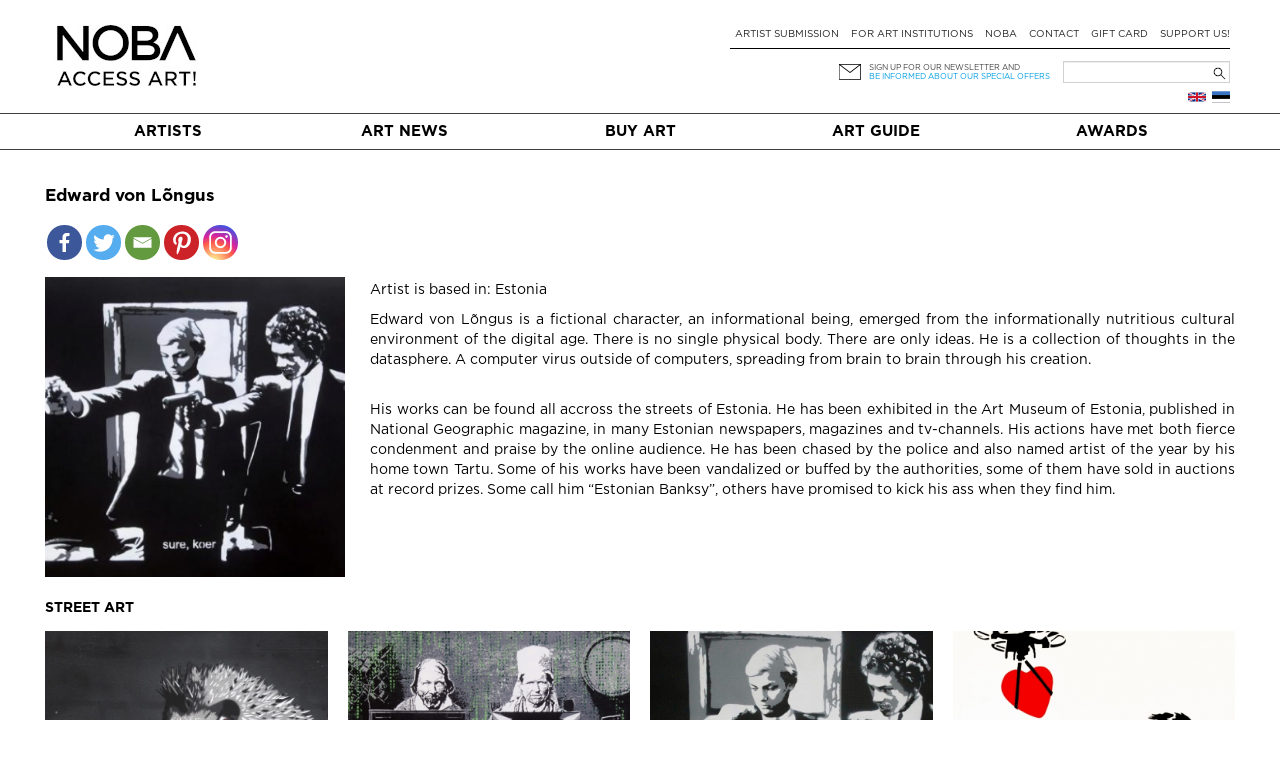

--- FILE ---
content_type: text/html; charset=UTF-8
request_url: https://noba.ac/en/artist/edward-von-longus/
body_size: 20032
content:
<!doctype html>

<!--[if IEMobile 7 ]> <html lang="en-GB"class="no-js iem7"> <![endif]-->
<!--[if lt IE 7 ]> <html lang="en-GB" class="no-js ie6"> <![endif]-->
<!--[if IE 7 ]>    <html lang="en-GB" class="no-js ie7"> <![endif]-->
<!--[if IE 8 ]>    <html lang="en-GB" class="no-js ie8"> <![endif]-->
<!--[if (gte IE 9)|(gt IEMobile 7)|!(IEMobile)|!(IE)]><!--><html lang="en-GB" class="no-js"><!--<![endif]-->

  <head>
    <meta charset="utf-8">
    <meta http-equiv="X-UA-Compatible" content="IE=edge,chrome=1">
    
    <meta name="viewport" content="width=device-width, initial-scale=1.0">
    <meta name="facebook-domain-verification" content="5irmytzyrs9aqwkepnkmjdirrstecm" />
    
              
    
    
    <link rel="pingback" href="https://noba.ac/xmlrpc.php">
    <script type="text/javascript">
      var themeBaseUri = 'https://noba.ac/wp-content/themes/artworks-theme/';
    </script>

    
    		
		<meta name='robots' content='index, follow, max-image-preview:large, max-snippet:-1, max-video-preview:-1' />

<!-- Google Tag Manager for WordPress by gtm4wp.com -->
<script data-cfasync="false" data-pagespeed-no-defer>
	var gtm4wp_datalayer_name = "dataLayer";
	var dataLayer = dataLayer || [];
	const gtm4wp_use_sku_instead = 1;
	const gtm4wp_currency = 'EUR';
	const gtm4wp_product_per_impression = 10;
	const gtm4wp_clear_ecommerce = false;
</script>
<!-- End Google Tag Manager for WordPress by gtm4wp.com -->
	<!-- This site is optimized with the Yoast SEO plugin v21.2 - https://yoast.com/wordpress/plugins/seo/ -->
	<link media="all" href="https://noba.ac/wp-content/cache/autoptimize/css/autoptimize_1afc34747a8e380706d91600e7d5f74d.css" rel="stylesheet"><link media="only screen and (max-width: 768px)" href="https://noba.ac/wp-content/cache/autoptimize/css/autoptimize_645e25746732f92ab8912b8a07744c57.css" rel="stylesheet"><title>Edward von Lõngus | NOBA Nordic Baltic contemporary art platform</title>
	<meta name="description" content="Edward von Lõngus is a fictional character, an informational being, emerged from the informationally nutritious cultural environment of the digital age. There is no single physical body. There are only ideas. He is a collection …" />
	<link rel="canonical" href="https://noba.ac/en/artist/edward-von-longus/" />
	<link rel="next" href="/page/2/" />
	<meta property="og:locale" content="en_GB" />
	<meta property="og:type" content="website" />
	<meta property="og:title" content="Edward von Lõngus | NOBA Nordic Baltic contemporary art platform" />
	<meta property="og:description" content="Edward von Lõngus is a fictional character, an informational being, emerged from the informationally nutritious cultural environment of the digital age. There is no single physical body. There are only ideas. He is a collection …" />
	<meta property="og:url" content="https://noba.ac/en/artist/edward-von-longus/" />
	<meta property="og:site_name" content="NOBA Nordic Baltic contemporary art platform" />
	<meta property="og:image" content="https://noba.ac/wp-content/uploads/artworks/artist/000/000/000/721.jpg?h=v2in-bf357e2" />
	<meta property="og:image:width" content="500" />
	<meta property="og:image:height" content="375" />
	<meta name="twitter:card" content="summary_large_image" />
	<meta name="twitter:title" content="Edward von Lõngus | NOBA Nordic Baltic contemporary art platform" />
	<meta name="twitter:description" content="Edward von Lõngus is a fictional character, an informational being, emerged from the informationally nutritious cultural environment of the digital age. There is no single physical body. There are only ideas. He is a collection …" />
	<meta name="twitter:image" content="https://noba.ac/wp-content/uploads/artworks/artist/000/000/000/721.jpg?h=v2in-bf357e2" />
	<script type="application/ld+json" class="yoast-schema-graph">{"@context":"https://schema.org","@graph":[{"@type":"ImageObject","inLanguage":"en-GB","@id":"#primaryimage","url":"https://noba.ac/wp-content/uploads/2024/06/STASYS_MUSEUM_Ruta_Rancevaite_2023-1400x1867-1-e1718867078754.jpeg","contentUrl":"https://noba.ac/wp-content/uploads/2024/06/STASYS_MUSEUM_Ruta_Rancevaite_2023-1400x1867-1-e1718867078754.jpeg","width":1366,"height":1618,"caption":"Photo: Ruta Rancevaite"},{"@type":"WebSite","@id":"https://noba.ac/en/home/#website","url":"https://noba.ac/en/home/","name":"NOBA","description":"Nordic Baltic Art","publisher":{"@id":"https://noba.ac/en/home/#organization"},"potentialAction":[{"@type":"SearchAction","target":{"@type":"EntryPoint","urlTemplate":"https://noba.ac/en/home/?s={search_term_string}"},"query-input":"required name=search_term_string"}],"inLanguage":"en-GB"},{"@type":"Organization","@id":"https://noba.ac/en/home/#organization","name":"NOBA","url":"https://noba.ac/en/home/","logo":{"@type":"ImageObject","inLanguage":"en-GB","@id":"https://noba.ac/en/home/#/schema/logo/image/","url":"https://noba.ac/wp-content/uploads/2022/01/Noba_logo_tagline_black.jpg","contentUrl":"https://noba.ac/wp-content/uploads/2022/01/Noba_logo_tagline_black.jpg","width":1567,"height":689,"caption":"NOBA"},"image":{"@id":"https://noba.ac/en/home/#/schema/logo/image/"},"sameAs":["https://www.facebook.com/NOBAkunst","https://www.instagram.com/noba_nordic_baltic_art/"]}]}</script>
	<!-- / Yoast SEO plugin. -->


<link rel='dns-prefetch' href='//cdnjs.cloudflare.com' />
<link rel='dns-prefetch' href='//ajax.googleapis.com' />
<link href='https://ajax.googleapis.com' rel='preconnect' />
<link href='https://connect.facebook.net' rel='preconnect' />
<link href='https://www.facebook.com' rel='preconnect' />
<link rel="alternate" type="application/rss+xml" title="NOBA Nordic Baltic contemporary art platform &raquo; English Language Feed" href="https://noba.ac/en/feed/" />
























<link rel='stylesheet' id='jquery-ui-css-css' href='//ajax.googleapis.com/ajax/libs/jqueryui/1.13.2/themes/smoothness/jquery-ui.css' type='text/css' media='' />


<script type='text/javascript' src='https://noba.ac/wp-includes/js/jquery/jquery.min.js?ver=3.7.0' id='jquery-core-js'></script>
<script defer type='text/javascript' src='https://noba.ac/wp-includes/js/jquery/jquery-migrate.min.js?ver=3.4.1' id='jquery-migrate-js'></script>
<script defer type='text/javascript' src='https://noba.ac/wp-content/cache/autoptimize/js/autoptimize_single_c608a636961d98b7c0ab12f6f418473f.js?ver=6.3.7' id='login-with-ajax-js'></script>
<script type='text/javascript' id='photocrati_ajax-js-extra'>
/* <![CDATA[ */
var photocrati_ajax = {"url":"https:\/\/noba.ac\/index.php?photocrati_ajax=1","wp_home_url":"https:\/\/noba.ac","wp_site_url":"https:\/\/noba.ac","wp_root_url":"https:\/\/noba.ac","wp_plugins_url":"https:\/\/noba.ac\/wp-content\/plugins","wp_content_url":"https:\/\/noba.ac\/wp-content","wp_includes_url":"https:\/\/noba.ac\/wp-includes\/","ngg_param_slug":"nggallery"};
/* ]]> */
</script>
<script defer type='text/javascript' src='https://noba.ac/wp-content/plugins/nextgen-gallery/products/photocrati_nextgen/modules/ajax/static/ajax.min.js?ver=3.35' id='photocrati_ajax-js'></script>
<script defer type='text/javascript' src='https://noba.ac/wp-content/cache/autoptimize/js/autoptimize_single_d54ef84019107a12fbef87179bb71bc6.js?ver=3.35' id='photocrati-nextgen_basic_thumbnails-js'></script>
<script defer type='text/javascript' src='https://noba.ac/wp-content/plugins/nextgen-gallery/products/photocrati_nextgen/modules/nextgen_gallery_display/static/fontawesome/js/v4-shims.min.js?ver=5.3.1' id='fontawesome_v4_shim-js'></script>
<script type='text/javascript' defer data-auto-replace-svg="false" data-keep-original-source="false" data-search-pseudo-elements src='https://noba.ac/wp-content/plugins/nextgen-gallery/products/photocrati_nextgen/modules/nextgen_gallery_display/static/fontawesome/js/all.min.js?ver=5.3.1' id='fontawesome-js'></script>
<script defer type='text/javascript' src='https://noba.ac/wp-content/cache/autoptimize/js/autoptimize_single_cab904b1a67e13111a14adb0275288e2.js?ver=2025.10.28.2' id='aw-plugins-js'></script>
<script defer type='text/javascript' src='https://noba.ac/wp-content/themes/artworks-theme/artworks/plugins/artworks/jcrop/js/jquery.Jcrop.min.js?ver=6.3.7' id='jcrop-js-js'></script>
<script defer type='text/javascript' src='https://noba.ac/wp-content/themes/artworks-theme/bootstrap/js/bootstrap.min.js?ver=6.3.7' id='bootstrap-js-js'></script>
<script defer type='text/javascript' src='https://cdnjs.cloudflare.com/ajax/libs/jquery-mousewheel/3.1.12/jquery.mousewheel.min.js?ver=6.3.7' id='jquery-mousewheel-js'></script>
<link rel="https://api.w.org/" href="https://noba.ac/wp-json/" /><link rel="EditURI" type="application/rsd+xml" title="RSD" href="https://noba.ac/xmlrpc.php?rsd" />

<!-- Google Tag Manager for WordPress by gtm4wp.com -->
<!-- GTM Container placement set to automatic -->
<script data-cfasync="false" data-pagespeed-no-defer type="text/javascript">
	var dataLayer_content = {"pageTitle":"Edward von Lõngus | NOBA Nordic Baltic contemporary art platform","browserName":"","browserVersion":"","browserEngineName":"","browserEngineVersion":"","osName":"","osVersion":"","deviceType":"bot","deviceManufacturer":"","deviceModel":""};
	dataLayer.push( dataLayer_content );
</script>
<script data-cfasync="false" data-pagespeed-no-defer type="text/javascript">
(function(w,d,s,l,i){w[l]=w[l]||[];w[l].push({'gtm.start':
new Date().getTime(),event:'gtm.js'});var f=d.getElementsByTagName(s)[0],
j=d.createElement(s),dl=l!='dataLayer'?'&l='+l:'';j.async=true;j.src=
'//www.googletagmanager.com/gtm.js?id='+i+dl;f.parentNode.insertBefore(j,f);
})(window,document,'script','dataLayer','GTM-T46LMRW');
</script>
<!-- End Google Tag Manager for WordPress by gtm4wp.com -->	<noscript><style>.woocommerce-product-gallery{ opacity: 1 !important; }</style></noscript>
	<link rel="icon" href="https://noba.ac/wp-content/uploads/2022/12/cropped-noba-favicon-512x512-1-150x150.png" sizes="32x32" />
<link rel="icon" href="https://noba.ac/wp-content/uploads/2022/12/cropped-noba-favicon-512x512-1.png" sizes="192x192" />
<link rel="apple-touch-icon" href="https://noba.ac/wp-content/uploads/2022/12/cropped-noba-favicon-512x512-1.png" />
<meta name="msapplication-TileImage" content="https://noba.ac/wp-content/uploads/2022/12/cropped-noba-favicon-512x512-1.png" />

    
    
    
    
  </head>

  <body class="theme-artworks-theme woocommerce woocommerce-page woocommerce-no-js">
    
        
    <div id="fb-root"></div>
      
    
  <div class="container logo-content">
  
    
        <div class="hidden-md hidden-lg row hidden-sm mobile-top">
      <div class="col-sm-12 col-noar">
          
        <a href="https://noba.ac/en/home" class="mobile-logo"><noscript><img src="https://noba.ac/wp-content/themes/artworks-theme/img/noba-en-access-art.jpg" onerror="this.onerror=null; this.src='https://noba.ac/wp-content/themes/artworks-theme/img/noba-en-access-art.jpg'" alt="NOBA Nordic Baltic contemporary art platform" /></noscript><img class="lazyload" src='data:image/svg+xml,%3Csvg%20xmlns=%22http://www.w3.org/2000/svg%22%20viewBox=%220%200%20210%20140%22%3E%3C/svg%3E' data-src="https://noba.ac/wp-content/themes/artworks-theme/img/noba-en-access-art.jpg" onerror="this.onerror=null; this.src='https://noba.ac/wp-content/themes/artworks-theme/img/noba-en-access-art.jpg'" alt="NOBA Nordic Baltic contemporary art platform" /></a>
        
        <button type="button" class="navbar-toggle mobile-nav-toggle">
          <span class="sr-only">Toggle navigation</span>
          <span class="icon-bar"></span>
          <span class="icon-bar"></span>
          <span class="icon-bar"></span>
        </button>
                      </div>
    </div>
    
    <div class="row mobile-menu-wrapper">
      <div class="col-md-12 col-noar main-menu-content mobile-menu-content">
        <ul id="menu-mobiilne-menuu-eng" class="nav navbar-nav"><li id="menu-item-540" class="first menu-item menu-item-type-post_type menu-item-object-page"><a href="https://noba.ac/en/buyart/">Buy art</a></li>
<li id="menu-item-5525" class="menu-item menu-item-type-post_type menu-item-object-page"><a href="https://noba.ac/en/artist-submission/">Artist submission</a></li>
<li id="menu-item-5518" class="menu-item menu-item-type-post_type menu-item-object-page"><a href="https://noba.ac/en/artnews/">Art News</a></li>
<li id="menu-item-23215" class="menu-item menu-item-type-post_type menu-item-object-page"><a href="https://noba.ac/en/art-guide/">Art Guide</a></li>
<li id="menu-item-24462" class="menu-item menu-item-type-post_type menu-item-object-page"><a href="https://noba.ac/en/for-art-institutions/">For art institutions</a></li>
<li id="menu-item-24458" class="menu-item menu-item-type-post_type menu-item-object-page"><a href="https://noba.ac/en/award/">NOBA Awards</a></li>
</ul>      </div>
    </div>
    
    
    <div class="row profile-top mobile-profile-top">
      <div class="col-xs-3 col-noar" style="width:40%; padding-bottom:13px">
        <div class="row-languages-mobile">
           <a href="https://noba.ac/et/kunstnik/edward-von-longus/" class="flag et" title="Eesti"></a>        </div>
		    <!-- <noscript><img class="EAS_mobile" src="https://noba.ac/wp-content/themes/artworks-theme/img/EAS.png" onerror="this.onerror=null; this.src='https://noba.ac/wp-content/themes/artworks-theme/img/EAS.png'" style="display:block; max-width:160px; max-height:26px; width:auto; height:auto;"/></noscript><img class="lazyload EAS_mobile" src='data:image/svg+xml,%3Csvg%20xmlns=%22http://www.w3.org/2000/svg%22%20viewBox=%220%200%20210%20140%22%3E%3C/svg%3E' data-src="https://noba.ac/wp-content/themes/artworks-theme/img/EAS.png" onerror="this.onerror=null; this.src='https://noba.ac/wp-content/themes/artworks-theme/img/EAS.png'" style="display:block; max-width:160px; max-height:26px; width:auto; height:auto;"/> -->
      </div>
      <div class="col-xs-9 col-noar " style="width:60%">
        
         

        <div class="icon-wrp">
          <span class="art-icon newsletter"></span>
                      <a href="#" data-toggle="modal" class="blue-text" data-target="#footer-newsletter-signup-modal" >Sign up for newsletter!</a>
                    
        </div>

      </div>
    </div>
    
        
    
    <div class="row hide-on-mobile">
      <div class="col-sm-4 col-noar">
          
        
                  <div class="logo-h1">
            <a href="https://noba.ac/en/home"><noscript><img src="https://noba.ac/wp-content/themes/artworks-theme/img/noba-en-access-art.jpg" onerror="this.onerror=null; this.src='https://noba.ac/wp-content/themes/artworks-theme/img/noba-en-access-art.jpg'" alt="NOBA Nordic Baltic contemporary art platform" /></noscript><img class="lazyload" src='data:image/svg+xml,%3Csvg%20xmlns=%22http://www.w3.org/2000/svg%22%20viewBox=%220%200%20210%20140%22%3E%3C/svg%3E' data-src="https://noba.ac/wp-content/themes/artworks-theme/img/noba-en-access-art.jpg" onerror="this.onerror=null; this.src='https://noba.ac/wp-content/themes/artworks-theme/img/noba-en-access-art.jpg'" alt="NOBA Nordic Baltic contemporary art platform" /></a>
          </div>
              </div>
      
      <div class="col-sm-8 col-noar top-menu-content">
        <div class="profile-top" style="padding-top:13px">
          <!--            <a href="#" data-toggle="modal" data-target="#footer-login-modal" class="login">Login</a>
          -->
        </div>
        
        <ul><li id="menu-item-94" class="first menu-item menu-item-type-post_type menu-item-object-page"><a href="https://noba.ac/en/artist-submission/">Artist submission</a></li>
<li id="menu-item-8746" class="menu-item menu-item-type-post_type menu-item-object-page"><a href="https://noba.ac/en/for-art-institutions/">For art institutions</a></li>
<li id="menu-item-24302" class="menu-item menu-item-type-post_type menu-item-object-page"><a href="https://noba.ac/en/about-noba/">NOBA</a></li>
<li id="menu-item-98" class="menu-item menu-item-type-post_type menu-item-object-page"><a href="https://noba.ac/en/contact/">Contact</a></li>
<li id="menu-item-3180" class="menu-item menu-item-type-post_type menu-item-object-page"><a href="https://noba.ac/en/gift-card/">Gift card</a></li>
<li id="menu-item-63472" class="menu-item menu-item-type-post_type menu-item-object-page"><a href="https://noba.ac/en/support-us/">Support Us!</a></li>
</ul>
        <div class="my-cart-head-content" id="my-cart-head-content" style="display: none">
          <div class="row">
            <div class="col-xs-12 heading">
                            (0) items in your cart            </div>
          </div>

                    
          <div class="row">
            <div class="col-md-12 cart-open">
              <a href="https://noba.ac/en/shopping-cart/" class="btn btn-primary">Continue to cart</a>
            </div>
          </div>
        </div>
        
        <div class="row row-nl-search">
          <div class="col-md-12 col-noar col-search">
            <div><form role="search" method="get" id="searchform" class="searchform" action="https://noba.ac/en/">
				<div>
					<label class="screen-reader-text" for="s">Search for:</label>
					<input type="text" value="" name="s" id="s" />
					<input type="submit" id="searchsubmit" value="Search" />
				</div>
			</form></div>			<!-- 				<noscript><img class="EAS_eng" src="https://noba.ac/wp-content/themes/artworks-theme/img/EAS.png" onerror="this.onerror=null; this.src='https://noba.ac/wp-content/themes/artworks-theme/img/EAS.png'" style="float:left; display:block; max-width:160px; max-height:32px; width:auto; height:auto; margin-left: 27%;"/></noscript><img class="lazyload EAS_eng" src='data:image/svg+xml,%3Csvg%20xmlns=%22http://www.w3.org/2000/svg%22%20viewBox=%220%200%20210%20140%22%3E%3C/svg%3E' data-src="https://noba.ac/wp-content/themes/artworks-theme/img/EAS.png" onerror="this.onerror=null; this.src='https://noba.ac/wp-content/themes/artworks-theme/img/EAS.png'" style="float:left; display:block; max-width:160px; max-height:32px; width:auto; height:auto; margin-left: 27%;"/>
			 -->
            <div class="col-newsletter">
              <div class="icon-wrp">
                <span class="art-icon newsletter"></span>
              </div>
              <div class="text-wrp">
                                
                <a href="#" data-toggle="modal" data-target="#footer-newsletter-signup-modal" >Sign up for our newsletter and</a><br />
                <a class="offer" href="#" data-toggle="modal" data-target="#footer-newsletter-signup-modal" >be informed about our special offers</a>
                
              </div>
            </div>
            
          </div>
        </div><!-- /.row-nl-search -->

        <div class="row row-languages">
           <a href="https://noba.ac/et/kunstnik/edward-von-longus/" class="flag et" title="Eesti"></a><a href="https://noba.ac/en/artist/edward-von-longus/" class="flag en" title="English"></a>          
                  </div>
        
      </div>
    </div>
    
    
  </div>
  
  
  <div class="main-menu-wrapper">
    <div class="container">
      <div class="row">
        <div class="col-md-12 col-noar main-menu-content">
          <ul id="menu-peamenuu-eng-1" class="nav navbar-nav items-5"><li id="menu-item-102" class="first menu-item menu-item-type-post_type menu-item-object-page"><a href="https://noba.ac/en/artists/">Artists</a></li>
<li id="menu-item-108" class="menu-item menu-item-type-post_type menu-item-object-page"><a href="https://noba.ac/en/artnews/">Art News</a></li>
<li id="menu-item-64" class="menu-item menu-item-type-post_type menu-item-object-page"><a href="https://noba.ac/en/buyart/">Buy art</a></li>
<li id="menu-item-23039" class="menu-item menu-item-type-post_type menu-item-object-page"><a href="https://noba.ac/en/art-guide/">Art Guide</a></li>
<li id="menu-item-24896" class="menu-item menu-item-type-post_type menu-item-object-page"><a href="https://noba.ac/en/award/">Awards</a></li>
</ul>        </div>
      </div>
    </div>
  </div>
  
    <div class="container body-content ">
    
    



<div id="content" class="clearfix wrap-artist">
  
  <div class="row">
    <div class="single-artist-details clearfix" style="text-align: justify;">
      <h1 class="artist-heading">Edward von Lõngus        
                      </h1>
      
      <div class="mt-1 w-100 single-artist-social-share-buttons"><div class="heateor_sss_sharing_container heateor_sss_horizontal_sharing" data-heateor-ss-offset="0" data-heateor-sss-href='https://noba.ac/en/artist/edward-von-longus/'><div class="heateor_sss_sharing_ul"><a class="heateor_sss_facebook" href="https://www.facebook.com/sharer/sharer.php?u=https%3A%2F%2Fnoba.ac%2Fen%2Fartist%2Fedward-von-longus%2F" title="Facebook" rel="nofollow noopener" target="_blank" style="font-size:32px!important;box-shadow:none;display:inline-block;vertical-align:middle"><span class="heateor_sss_svg" style="background-color:#3c589a;width:35px;height:35px;border-radius:999px;display:inline-block;opacity:1;float:left;font-size:32px;box-shadow:none;display:inline-block;font-size:16px;padding:0 4px;vertical-align:middle;background-repeat:repeat;overflow:hidden;padding:0;cursor:pointer;box-sizing:content-box"><svg style="display:block;border-radius:999px;" focusable="false" aria-hidden="true" xmlns="http://www.w3.org/2000/svg" width="100%" height="100%" viewBox="-5 -5 42 42"><path d="M17.78 27.5V17.008h3.522l.527-4.09h-4.05v-2.61c0-1.182.33-1.99 2.023-1.99h2.166V4.66c-.375-.05-1.66-.16-3.155-.16-3.123 0-5.26 1.905-5.26 5.405v3.016h-3.53v4.09h3.53V27.5h4.223z" fill="#fff"></path></svg></span></a><a class="heateor_sss_button_twitter" href="http://twitter.com/intent/tweet?text=Edward%20von%20L%C3%B5ngus%20%7C%20NOBA%20Nordic%20Baltic%20contemporary%20art%20platform&url=https%3A%2F%2Fnoba.ac%2Fen%2Fartist%2Fedward-von-longus%2F" title="Twitter" rel="nofollow noopener" target="_blank" style="font-size:32px!important;box-shadow:none;display:inline-block;vertical-align:middle"><span class="heateor_sss_svg heateor_sss_s__default heateor_sss_s_twitter" style="background-color:#55acee;width:35px;height:35px;border-radius:999px;display:inline-block;opacity:1;float:left;font-size:32px;box-shadow:none;display:inline-block;font-size:16px;padding:0 4px;vertical-align:middle;background-repeat:repeat;overflow:hidden;padding:0;cursor:pointer;box-sizing:content-box"><svg style="display:block;border-radius:999px;" focusable="false" aria-hidden="true" xmlns="http://www.w3.org/2000/svg" width="100%" height="100%" viewBox="-4 -4 39 39"><path d="M28 8.557a9.913 9.913 0 0 1-2.828.775 4.93 4.93 0 0 0 2.166-2.725 9.738 9.738 0 0 1-3.13 1.194 4.92 4.92 0 0 0-3.593-1.55 4.924 4.924 0 0 0-4.794 6.049c-4.09-.21-7.72-2.17-10.15-5.15a4.942 4.942 0 0 0-.665 2.477c0 1.71.87 3.214 2.19 4.1a4.968 4.968 0 0 1-2.23-.616v.06c0 2.39 1.7 4.38 3.952 4.83-.414.115-.85.174-1.297.174-.318 0-.626-.03-.928-.086a4.935 4.935 0 0 0 4.6 3.42 9.893 9.893 0 0 1-6.114 2.107c-.398 0-.79-.023-1.175-.068a13.953 13.953 0 0 0 7.55 2.213c9.056 0 14.01-7.507 14.01-14.013 0-.213-.005-.426-.015-.637.96-.695 1.795-1.56 2.455-2.55z" fill="#fff"></path></svg></span></a><a class="heateor_sss_email" href="https://noba.ac/en/artist/edward-von-longus/" onclick="event.preventDefault();window.open('mailto:?subject=' + decodeURIComponent('Edward%20von%20L%C3%B5ngus%20%7C%20NOBA%20Nordic%20Baltic%20contemporary%20art%20platform').replace('&', '%26') + '&body=https%3A%2F%2Fnoba.ac%2Fen%2Fartist%2Fedward-von-longus%2F', '_blank')" title="Email" rel="nofollow noopener" style="font-size:32px!important;box-shadow:none;display:inline-block;vertical-align:middle"><span class="heateor_sss_svg" style="background-color:#649a3f;width:35px;height:35px;border-radius:999px;display:inline-block;opacity:1;float:left;font-size:32px;box-shadow:none;display:inline-block;font-size:16px;padding:0 4px;vertical-align:middle;background-repeat:repeat;overflow:hidden;padding:0;cursor:pointer;box-sizing:content-box"><svg style="display:block;border-radius:999px;" focusable="false" aria-hidden="true" xmlns="http://www.w3.org/2000/svg" width="100%" height="100%" viewBox="-4 -4 43 43"><path d="M 5.5 11 h 23 v 1 l -11 6 l -11 -6 v -1 m 0 2 l 11 6 l 11 -6 v 11 h -22 v -11" stroke-width="1" fill="#fff"></path></svg></span></a><a class="heateor_sss_button_pinterest" href="https://noba.ac/en/artist/edward-von-longus/" onclick="event.preventDefault();javascript:void( (function() {var e=document.createElement('script' );e.setAttribute('type','text/javascript' );e.setAttribute('charset','UTF-8' );e.setAttribute('src','//assets.pinterest.com/js/pinmarklet.js?r='+Math.random()*99999999);document.body.appendChild(e)})());" title="Pinterest" rel="nofollow noopener" style="font-size:32px!important;box-shadow:none;display:inline-block;vertical-align:middle"><span class="heateor_sss_svg heateor_sss_s__default heateor_sss_s_pinterest" style="background-color:#cc2329;width:35px;height:35px;border-radius:999px;display:inline-block;opacity:1;float:left;font-size:32px;box-shadow:none;display:inline-block;font-size:16px;padding:0 4px;vertical-align:middle;background-repeat:repeat;overflow:hidden;padding:0;cursor:pointer;box-sizing:content-box"><svg style="display:block;border-radius:999px;" focusable="false" aria-hidden="true" xmlns="http://www.w3.org/2000/svg" width="100%" height="100%" viewBox="-2 -2 35 35"><path fill="#fff" d="M16.539 4.5c-6.277 0-9.442 4.5-9.442 8.253 0 2.272.86 4.293 2.705 5.046.303.125.574.005.662-.33.061-.231.205-.816.27-1.06.088-.331.053-.447-.191-.736-.532-.627-.873-1.439-.873-2.591 0-3.338 2.498-6.327 6.505-6.327 3.548 0 5.497 2.168 5.497 5.062 0 3.81-1.686 7.025-4.188 7.025-1.382 0-2.416-1.142-2.085-2.545.397-1.674 1.166-3.48 1.166-4.689 0-1.081-.581-1.983-1.782-1.983-1.413 0-2.548 1.462-2.548 3.419 0 1.247.421 2.091.421 2.091l-1.699 7.199c-.505 2.137-.076 4.755-.039 5.019.021.158.223.196.314.077.13-.17 1.813-2.247 2.384-4.324.162-.587.929-3.631.929-3.631.46.876 1.801 1.646 3.227 1.646 4.247 0 7.128-3.871 7.128-9.053.003-3.918-3.317-7.568-8.361-7.568z"/></svg></span></a><a class="heateor_sss_button_instagram" href="https://www.instagram.com/noba_nordic_baltic_art" title="Instagram" rel="nofollow noopener" target="_blank" style="font-size:32px!important;box-shadow:none;display:inline-block;vertical-align:middle"><span class="heateor_sss_svg" style="background-color:#53beee;width:35px;height:35px;border-radius:999px;display:inline-block;opacity:1;float:left;font-size:32px;box-shadow:none;display:inline-block;font-size:16px;padding:0 4px;vertical-align:middle;background-repeat:repeat;overflow:hidden;padding:0;cursor:pointer;box-sizing:content-box"><svg style="display:block;border-radius:999px;" version="1.1" viewBox="-10 -10 148 148" width="100%" height="100%" xml:space="preserve" xmlns="http://www.w3.org/2000/svg" xmlns:xlink="http://www.w3.org/1999/xlink"><g><g><path d="M86,112H42c-14.336,0-26-11.663-26-26V42c0-14.337,11.664-26,26-26h44c14.337,0,26,11.663,26,26v44 C112,100.337,100.337,112,86,112z M42,24c-9.925,0-18,8.074-18,18v44c0,9.925,8.075,18,18,18h44c9.926,0,18-8.075,18-18V42 c0-9.926-8.074-18-18-18H42z" fill="#fff"></path></g><g><path d="M64,88c-13.234,0-24-10.767-24-24c0-13.234,10.766-24,24-24s24,10.766,24,24C88,77.233,77.234,88,64,88z M64,48c-8.822,0-16,7.178-16,16s7.178,16,16,16c8.822,0,16-7.178,16-16S72.822,48,64,48z" fill="#fff"></path></g><g><circle cx="89.5" cy="38.5" fill="#fff" r="5.5"></circle></g></g></svg></span></a></div><div class="heateorSssClear"></div></div></div>      
      <!--        <a href="https://noba.ac/en/home/user-login/" class="artist-follow-link login" data-toggle="modal" data-target="#footer-login-modal">follow this artist</a>
      -->
      
              <!--<div class="artist-avatar"> -->
          <a href="https://noba.ac/wp-content/uploads/artworks/artist/000/000/000/721.jpg?h=v2in-bf357e2" class="thickbox">
            <noscript><img 
              src="https://noba.ac/wp-content/uploads/artworks/artist/000/000/000/721_thumb.jpg?h=v2in-bf357e2" 
              style="max-width: 300px; float: left;margin-right: 25px;margin-bottom: 5px;margin-top: 15px;" 
              alt="Edward von Lõngus"
            /></noscript><img class="lazyload" 
              src='data:image/svg+xml,%3Csvg%20xmlns=%22http://www.w3.org/2000/svg%22%20viewBox=%220%200%20210%20140%22%3E%3C/svg%3E' data-src="https://noba.ac/wp-content/uploads/artworks/artist/000/000/000/721_thumb.jpg?h=v2in-bf357e2" 
              style="max-width: 300px; float: left;margin-right: 25px;margin-bottom: 5px;margin-top: 15px;" 
              alt="Edward von Lõngus"
            />
          </a>
        <!--</div> -->
            

      <!--<div class="description">-->
        <h2></h2>
        
                  
                      <p class="origin-country"><span class="origin-country-label">Artist is based in: </span>Estonia</p>
          

                    <p>Edward von Lõngus is a fictional character, an informational being, emerged from the informationally nutritious cultural environment of the digital age. There is no single physical body. There are only ideas. He is a collection of thoughts in the datasphere. A computer virus outside of computers, spreading from brain to brain through his creation.</p><br />
<p>His works can be found all accross the streets of Estonia. He has been exhibited in the Art Museum of Estonia, published in National Geographic magazine, in many Estonian newspapers, magazines and tv-channels. His actions have met both fierce condenment and praise by the online audience. He has been chased by the police and also named artist of the year by his home town Tartu. Some of his works have been vandalized or buffed by the authorities, some of them have sold in auctions at record prizes. Some call him &#8220;Estonian Banksy&#8221;, others have promised to kick his ass when they find him.</p><br />
              <!--</div>-->

      
            
    </div>

    
    <div class="single-artist-artworks" style="margin-left:10px;margin-right:10px;">
            
      
                                            <div class="row artworks-breakpoints">
              <h2 style="margin-left: 10px;">Street Art</h2>
                        
            <div class="col-sm-3 col-noar artwork-wrapper col-pair-0">
              <div 
  class="artwork"
  data-key="972"  
  id="artwork-972"
>
    <a 
    href="https://noba.ac/en/artwork/hedgehog/" 
        class="thumb-link"
  >
          <noscript><img 
        src="https://noba.ac/wp-content/uploads/artworks/artwork/000/000/001/385_thumb.jpg?h=v2in-d73c6fc" 
        data-thumb-url="https://noba.ac/wp-content/uploads/artworks/artwork/000/000/001/385_thumb.jpg?h=v2in-d73c6fc"
        alt="Hedgehog by Edward von Lõngus"
      /></noscript><img class="lazyload" 
        src='data:image/svg+xml,%3Csvg%20xmlns=%22http://www.w3.org/2000/svg%22%20viewBox=%220%200%20210%20140%22%3E%3C/svg%3E' data-src="https://noba.ac/wp-content/uploads/artworks/artwork/000/000/001/385_thumb.jpg?h=v2in-d73c6fc" 
        data-thumb-url="https://noba.ac/wp-content/uploads/artworks/artwork/000/000/001/385_thumb.jpg?h=v2in-d73c6fc"
        alt="Hedgehog by Edward von Lõngus"
      />
      </a>
  <div class="artwork-details">
    <div class="title" style="padding-right: 30px;">Hedgehog, 2015 &nbsp;</div>

                <div class="item-artist-name-wrapper">By <span class="artist"><a href="https://noba.ac/en/artist/edward-von-longus/">Edward von Lõngus</a></span></div>
        
                  <div class="type">
          30 x 40 cm        </div>
              
                  <div class="price">€555 </div>
              
    
    
        
    

      </div>
  
</div>
  
            </div>
            
                                                                
            <div class="col-sm-3 col-noar artwork-wrapper col-pair-1">
              <div 
  class="artwork"
  data-key="2759"  
  id="artwork-2759"
>
    <a 
    href="https://noba.ac/en/artwork/lan-party/" 
        class="thumb-link"
  >
          <noscript><img 
        src="https://noba.ac/wp-content/uploads/artworks/artwork/000/000/004/851_thumb.jpg?h=v2in-fd1ed61" 
        data-thumb-url="https://noba.ac/wp-content/uploads/artworks/artwork/000/000/004/851_thumb.jpg?h=v2in-fd1ed61"
        alt="LAN party by Edward von Lõngus"
      /></noscript><img class="lazyload" 
        src='data:image/svg+xml,%3Csvg%20xmlns=%22http://www.w3.org/2000/svg%22%20viewBox=%220%200%20210%20140%22%3E%3C/svg%3E' data-src="https://noba.ac/wp-content/uploads/artworks/artwork/000/000/004/851_thumb.jpg?h=v2in-fd1ed61" 
        data-thumb-url="https://noba.ac/wp-content/uploads/artworks/artwork/000/000/004/851_thumb.jpg?h=v2in-fd1ed61"
        alt="LAN party by Edward von Lõngus"
      />
      </a>
  <div class="artwork-details">
    <div class="title" style="padding-right: 40px;">LAN party, 2016 &nbsp;</div>

                <div class="item-artist-name-wrapper">By <span class="artist"><a href="https://noba.ac/en/artist/edward-von-longus/">Edward von Lõngus</a></span></div>
        
                  <div class="type">
          80 x 100 cm        </div>
              
                  <div class="price">€2800 </div>
              
    
    
        
    

      </div>
  
</div>
  
            </div>
            
                                                                
            <div class="col-sm-3 col-noar artwork-wrapper col-pair-0">
              <div 
  class="artwork"
  data-key="438"  
  id="artwork-438"
>
    <a 
    href="https://noba.ac/en/artwork/die-dog/" 
        class="thumb-link"
  >
          <noscript><img 
        src="https://noba.ac/wp-content/uploads/artworks/artwork/000/000/000/737_thumb.jpg?h=v2in-dda64d8" 
        data-thumb-url="https://noba.ac/wp-content/uploads/artworks/artwork/000/000/000/737_thumb.jpg?h=v2in-dda64d8"
        alt="Die, dog by Edward von Lõngus"
      /></noscript><img class="lazyload" 
        src='data:image/svg+xml,%3Csvg%20xmlns=%22http://www.w3.org/2000/svg%22%20viewBox=%220%200%20210%20140%22%3E%3C/svg%3E' data-src="https://noba.ac/wp-content/uploads/artworks/artwork/000/000/000/737_thumb.jpg?h=v2in-dda64d8" 
        data-thumb-url="https://noba.ac/wp-content/uploads/artworks/artwork/000/000/000/737_thumb.jpg?h=v2in-dda64d8"
        alt="Die, dog by Edward von Lõngus"
      />
      </a>
  <div class="artwork-details">
    <div class="title" style="padding-right: 40px;">Die, dog, 2013 &nbsp;</div>

                <div class="item-artist-name-wrapper">By <span class="artist"><a href="https://noba.ac/en/artist/edward-von-longus/">Edward von Lõngus</a></span></div>
        
                  <div class="type">
          70 x 100 cm        </div>
              
                  <div class="price">€1450 </div>
              
    
    
        
    

      </div>
  
</div>
  
            </div>
            
                                                                
            <div class="col-sm-3 col-noar artwork-wrapper col-pair-1">
              <div 
  class="artwork"
  data-key="4883"  
  id="artwork-4883"
>
    <a 
    href="https://noba.ac/en/artwork/droonitudruk/" 
        class="thumb-link"
  >
          <noscript><img 
        src="https://noba.ac/wp-content/uploads/artworks/artwork/000/000/010/730_thumb.jpg?h=v2in-5b717cb" 
        data-thumb-url="https://noba.ac/wp-content/uploads/artworks/artwork/000/000/010/730_thumb.jpg?h=v2in-5b717cb"
        alt="Droonitüdruk by Edward von Lõngus"
      /></noscript><img class="lazyload" 
        src='data:image/svg+xml,%3Csvg%20xmlns=%22http://www.w3.org/2000/svg%22%20viewBox=%220%200%20210%20140%22%3E%3C/svg%3E' data-src="https://noba.ac/wp-content/uploads/artworks/artwork/000/000/010/730_thumb.jpg?h=v2in-5b717cb" 
        data-thumb-url="https://noba.ac/wp-content/uploads/artworks/artwork/000/000/010/730_thumb.jpg?h=v2in-5b717cb"
        alt="Droonitüdruk by Edward von Lõngus"
      />
      </a>
  <div class="artwork-details">
    <div class="title" style="padding-right: 40px;">Droonitüdruk, 2020 &nbsp;</div>

                <div class="item-artist-name-wrapper">By <span class="artist"><a href="https://noba.ac/en/artist/edward-von-longus/">Edward von Lõngus</a></span></div>
        
                  <div class="type">
          150 x 120 cm        </div>
              
                  <div class="price">€4000 </div>
              
    
    
        
    

      </div>
  
</div>
  
            </div>
            
                                                                
            <div class="col-sm-3 col-noar artwork-wrapper col-pair-0">
              <div 
  class="artwork"
  data-key="434"  
  id="artwork-434"
>
    <a 
    href="https://noba.ac/en/artwork/cannabeard-witch-hunter/" 
        class="thumb-link"
  >
          <noscript><img 
        src="https://noba.ac/wp-content/uploads/artworks/artwork/000/000/000/733_thumb.jpg?h=v2in-bf357e2" 
        data-thumb-url="https://noba.ac/wp-content/uploads/artworks/artwork/000/000/000/733_thumb.jpg?h=v2in-bf357e2"
        alt="Cannabeard &amp; Witch Hunter by Edward von Lõngus"
      /></noscript><img class="lazyload" 
        src='data:image/svg+xml,%3Csvg%20xmlns=%22http://www.w3.org/2000/svg%22%20viewBox=%220%200%20210%20140%22%3E%3C/svg%3E' data-src="https://noba.ac/wp-content/uploads/artworks/artwork/000/000/000/733_thumb.jpg?h=v2in-bf357e2" 
        data-thumb-url="https://noba.ac/wp-content/uploads/artworks/artwork/000/000/000/733_thumb.jpg?h=v2in-bf357e2"
        alt="Cannabeard &amp; Witch Hunter by Edward von Lõngus"
      />
      </a>
  <div class="artwork-details">
    <div class="title" style="padding-right: 40px;">Cannabeard & Witch Hunter, 2014 &nbsp;</div>

                <div class="item-artist-name-wrapper">By <span class="artist"><a href="https://noba.ac/en/artist/edward-von-longus/">Edward von Lõngus</a></span></div>
        
                  <div class="type">
          100 x 80 cm        </div>
              
                  <div class="price">€2200 </div>
              
    
    
        
    

      </div>
  
</div>
  
            </div>
            
                                                                
            <div class="col-sm-3 col-noar artwork-wrapper col-pair-1">
              <div 
  class="artwork"
  data-key="5021"  
  id="artwork-5021"
>
    <a 
    href="https://noba.ac/en/artwork/pot-smokers/" 
        class="thumb-link"
  >
          <noscript><img 
        src="https://noba.ac/wp-content/uploads/artworks/artwork/000/000/011/062_thumb.jpg?h=v2in-65c436b" 
        data-thumb-url="https://noba.ac/wp-content/uploads/artworks/artwork/000/000/011/062_thumb.jpg?h=v2in-65c436b"
        alt="Pot smokers by Edward von Lõngus"
      /></noscript><img class="lazyload" 
        src='data:image/svg+xml,%3Csvg%20xmlns=%22http://www.w3.org/2000/svg%22%20viewBox=%220%200%20210%20140%22%3E%3C/svg%3E' data-src="https://noba.ac/wp-content/uploads/artworks/artwork/000/000/011/062_thumb.jpg?h=v2in-65c436b" 
        data-thumb-url="https://noba.ac/wp-content/uploads/artworks/artwork/000/000/011/062_thumb.jpg?h=v2in-65c436b"
        alt="Pot smokers by Edward von Lõngus"
      />
      </a>
  <div class="artwork-details">
    <div class="title" style="padding-right: 40px;">Pot smokers, 2018 &nbsp;</div>

                <div class="item-artist-name-wrapper">By <span class="artist"><a href="https://noba.ac/en/artist/edward-von-longus/">Edward von Lõngus</a></span></div>
        
                  <div class="type">
          120 x 90 cm        </div>
              
                  <div class="price">€1500 </div>
              
    
    
        
    

      </div>
  
</div>
  
            </div>
            
                                                                
            <div class="col-sm-3 col-noar artwork-wrapper col-pair-0">
              <div 
  class="artwork"
  data-key="974"  
  id="artwork-974"
>
    <a 
    href="https://noba.ac/en/artwork/the-naked-emperor/" 
        class="thumb-link"
  >
          <noscript><img 
        src="https://noba.ac/wp-content/uploads/artworks/artwork/000/000/001/388_thumb.jpg?h=v2in-d73c6fc" 
        data-thumb-url="https://noba.ac/wp-content/uploads/artworks/artwork/000/000/001/388_thumb.jpg?h=v2in-d73c6fc"
        alt="The Naked Emperor by Edward von Lõngus"
      /></noscript><img class="lazyload" 
        src='data:image/svg+xml,%3Csvg%20xmlns=%22http://www.w3.org/2000/svg%22%20viewBox=%220%200%20210%20140%22%3E%3C/svg%3E' data-src="https://noba.ac/wp-content/uploads/artworks/artwork/000/000/001/388_thumb.jpg?h=v2in-d73c6fc" 
        data-thumb-url="https://noba.ac/wp-content/uploads/artworks/artwork/000/000/001/388_thumb.jpg?h=v2in-d73c6fc"
        alt="The Naked Emperor by Edward von Lõngus"
      />
      </a>
  <div class="artwork-details">
    <div class="title" style="padding-right: 40px;">The Naked Emperor, 2015 &nbsp;</div>

                <div class="item-artist-name-wrapper">By <span class="artist"><a href="https://noba.ac/en/artist/edward-von-longus/">Edward von Lõngus</a></span></div>
        
                  <div class="type">
          100 x 80 cm        </div>
              
                  <div class="price">€1950 </div>
              
    
    
        
    

      </div>
  
</div>
  
            </div>
            
                                                                
            <div class="col-sm-3 col-noar artwork-wrapper col-pair-1">
              <div 
  class="artwork"
  data-key="433"  
  id="artwork-433"
>
    <a 
    href="https://noba.ac/en/artwork/koidula-ja-tammsaare/" 
        class="thumb-link"
  >
          <noscript><img 
        src="https://noba.ac/wp-content/uploads/artworks/artwork/000/000/000/732_thumb.jpg?h=v2in-bf357e2" 
        data-thumb-url="https://noba.ac/wp-content/uploads/artworks/artwork/000/000/000/732_thumb.jpg?h=v2in-bf357e2"
        alt="Koidula ja Tammsaare by Edward von Lõngus"
      /></noscript><img class="lazyload" 
        src='data:image/svg+xml,%3Csvg%20xmlns=%22http://www.w3.org/2000/svg%22%20viewBox=%220%200%20210%20140%22%3E%3C/svg%3E' data-src="https://noba.ac/wp-content/uploads/artworks/artwork/000/000/000/732_thumb.jpg?h=v2in-bf357e2" 
        data-thumb-url="https://noba.ac/wp-content/uploads/artworks/artwork/000/000/000/732_thumb.jpg?h=v2in-bf357e2"
        alt="Koidula ja Tammsaare by Edward von Lõngus"
      />
      </a>
  <div class="artwork-details">
    <div class="title" style="padding-right: 40px;">Koidula ja Tammsaare, 2010 &nbsp;</div>

                <div class="item-artist-name-wrapper">By <span class="artist"><a href="https://noba.ac/en/artist/edward-von-longus/">Edward von Lõngus</a></span></div>
        
                  <div class="type">
          100 x 80 cm        </div>
              
                  <div class="price">€2200 </div>
              
    
    
        
    

      </div>
  
</div>
  
            </div>
            
                                                                                  
            <div class="col-sm-3 col-noar artwork-wrapper col-pair-0">
              <div 
  class="artwork"
  data-key="971"  
  id="artwork-971"
>
    <a 
    href="https://noba.ac/en/artwork/kalevipoeg-3-0/" 
        class="thumb-link"
  >
          <noscript><img 
        src="https://noba.ac/wp-content/uploads/artworks/artwork/000/000/001/384_thumb.jpg?h=v2in-d73c6fc" 
        data-thumb-url="https://noba.ac/wp-content/uploads/artworks/artwork/000/000/001/384_thumb.jpg?h=v2in-d73c6fc"
        alt="Kalevipoeg 3.0 by Edward von Lõngus"
      /></noscript><img class="lazyload" 
        src='data:image/svg+xml,%3Csvg%20xmlns=%22http://www.w3.org/2000/svg%22%20viewBox=%220%200%20210%20140%22%3E%3C/svg%3E' data-src="https://noba.ac/wp-content/uploads/artworks/artwork/000/000/001/384_thumb.jpg?h=v2in-d73c6fc" 
        data-thumb-url="https://noba.ac/wp-content/uploads/artworks/artwork/000/000/001/384_thumb.jpg?h=v2in-d73c6fc"
        alt="Kalevipoeg 3.0 by Edward von Lõngus"
      />
      </a>
  <div class="artwork-details">
    <div class="title" style="padding-right: 40px;">Kalevipoeg 3.0, 2015 &nbsp;</div>

                <div class="item-artist-name-wrapper">By <span class="artist"><a href="https://noba.ac/en/artist/edward-von-longus/">Edward von Lõngus</a></span></div>
        
                  <div class="type">
          160 x 84 cm        </div>
              
                  <div class="price">€2815 </div>
              
    
    
        
    

      </div>
  
</div>
  
            </div>
            
                                                                
            <div class="col-sm-3 col-noar artwork-wrapper col-pair-1">
              <div 
  class="artwork"
  data-key="4888"  
  id="artwork-4888"
>
    <a 
    href="https://noba.ac/en/artwork/democratoscapitalismos/" 
        class="thumb-link"
  >
          <noscript><img 
        src="https://noba.ac/wp-content/uploads/artworks/artwork/000/000/010/753_thumb.jpg?h=v2in-d4c402a" 
        data-thumb-url="https://noba.ac/wp-content/uploads/artworks/artwork/000/000/010/753_thumb.jpg?h=v2in-d4c402a"
        alt="Democratos&amp;Capitalismos by Edward von Lõngus"
      /></noscript><img class="lazyload" 
        src='data:image/svg+xml,%3Csvg%20xmlns=%22http://www.w3.org/2000/svg%22%20viewBox=%220%200%20210%20140%22%3E%3C/svg%3E' data-src="https://noba.ac/wp-content/uploads/artworks/artwork/000/000/010/753_thumb.jpg?h=v2in-d4c402a" 
        data-thumb-url="https://noba.ac/wp-content/uploads/artworks/artwork/000/000/010/753_thumb.jpg?h=v2in-d4c402a"
        alt="Democratos&amp;Capitalismos by Edward von Lõngus"
      />
      </a>
  <div class="artwork-details">
    <div class="title" style="padding-right: 40px;">Democratos&Capitalismos, 2016 &nbsp;</div>

                <div class="item-artist-name-wrapper">By <span class="artist"><a href="https://noba.ac/en/artist/edward-von-longus/">Edward von Lõngus</a></span></div>
        
                  <div class="type">
          100 x 70 cm        </div>
              
                  <div class="price">€1700 </div>
              
    
    
        
    

      </div>
  
</div>
  
            </div>
            
                                                                
            <div class="col-sm-3 col-noar artwork-wrapper col-pair-0">
              <div 
  class="artwork"
  data-key="9358"  
  id="artwork-9358"
>
    <a 
    href="https://noba.ac/en/artwork/the-dragon-of-the-north/" 
        class="thumb-link"
  >
          <noscript><img 
        src="https://noba.ac/wp-content/uploads/artworks/artwork/000/000/027/304_thumb.jpg?h=v2in-2e01771" 
        data-thumb-url="https://noba.ac/wp-content/uploads/artworks/artwork/000/000/027/304_thumb.jpg?h=v2in-2e01771"
        alt="The Dragon of the North by Edward von Lõngus"
      /></noscript><img class="lazyload" 
        src='data:image/svg+xml,%3Csvg%20xmlns=%22http://www.w3.org/2000/svg%22%20viewBox=%220%200%20210%20140%22%3E%3C/svg%3E' data-src="https://noba.ac/wp-content/uploads/artworks/artwork/000/000/027/304_thumb.jpg?h=v2in-2e01771" 
        data-thumb-url="https://noba.ac/wp-content/uploads/artworks/artwork/000/000/027/304_thumb.jpg?h=v2in-2e01771"
        alt="The Dragon of the North by Edward von Lõngus"
      />
      </a>
  <div class="artwork-details">
    <div class="title" style="padding-right: 40px;">The Dragon of the North, 2023 &nbsp;</div>

                <div class="item-artist-name-wrapper">By <span class="artist"><a href="https://noba.ac/en/artist/edward-von-longus/">Edward von Lõngus</a></span></div>
        
                  <div class="type">
          80 x 100 cm        </div>
              
                  <div class="price">€1650 </div>
              
    
    
        
    

      </div>
  
</div>
  
            </div>
            
                                                                
            <div class="col-sm-3 col-noar artwork-wrapper col-pair-1">
              <div 
  class="artwork"
  data-key="4881"  
  id="artwork-4881"
>
    <a 
    href="https://noba.ac/en/artwork/esteemed-businessman/" 
        class="thumb-link"
  >
          <noscript><img 
        src="https://noba.ac/wp-content/uploads/artworks/artwork/000/000/011/782_thumb.jpg?h=v2in-292916c" 
        data-thumb-url="https://noba.ac/wp-content/uploads/artworks/artwork/000/000/011/782_thumb.jpg?h=v2in-292916c"
        alt="Esteemed Businessman by Edward von Lõngus"
      /></noscript><img class="lazyload" 
        src='data:image/svg+xml,%3Csvg%20xmlns=%22http://www.w3.org/2000/svg%22%20viewBox=%220%200%20210%20140%22%3E%3C/svg%3E' data-src="https://noba.ac/wp-content/uploads/artworks/artwork/000/000/011/782_thumb.jpg?h=v2in-292916c" 
        data-thumb-url="https://noba.ac/wp-content/uploads/artworks/artwork/000/000/011/782_thumb.jpg?h=v2in-292916c"
        alt="Esteemed Businessman by Edward von Lõngus"
      />
      </a>
  <div class="artwork-details">
    <div class="title" style="padding-right: 40px;">Esteemed Businessman, 2015 &nbsp;</div>

                <div class="item-artist-name-wrapper">By <span class="artist"><a href="https://noba.ac/en/artist/edward-von-longus/">Edward von Lõngus</a></span></div>
        
                  <div class="type">
          100 x 70 cm        </div>
              
                  <div class="price">€1450 </div>
              
    
    
        
    

      </div>
  
</div>
  
            </div>
            
                                                                
            <div class="col-sm-3 col-noar artwork-wrapper col-pair-0">
              <div 
  class="artwork"
  data-key="5334"  
  id="artwork-5334"
>
    <a 
    href="https://noba.ac/en/artwork/demokratos/" 
        class="thumb-link"
  >
          <noscript><img 
        src="https://noba.ac/wp-content/uploads/artworks/artwork/000/000/011/807_thumb.jpg?h=v2in-50277ce" 
        data-thumb-url="https://noba.ac/wp-content/uploads/artworks/artwork/000/000/011/807_thumb.jpg?h=v2in-50277ce"
        alt="Demokratos by Edward von Lõngus"
      /></noscript><img class="lazyload" 
        src='data:image/svg+xml,%3Csvg%20xmlns=%22http://www.w3.org/2000/svg%22%20viewBox=%220%200%20210%20140%22%3E%3C/svg%3E' data-src="https://noba.ac/wp-content/uploads/artworks/artwork/000/000/011/807_thumb.jpg?h=v2in-50277ce" 
        data-thumb-url="https://noba.ac/wp-content/uploads/artworks/artwork/000/000/011/807_thumb.jpg?h=v2in-50277ce"
        alt="Demokratos by Edward von Lõngus"
      />
      </a>
  <div class="artwork-details">
    <div class="title" style="padding-right: 40px;">Demokratos, 2020 &nbsp;</div>

                <div class="item-artist-name-wrapper">By <span class="artist"><a href="https://noba.ac/en/artist/edward-von-longus/">Edward von Lõngus</a></span></div>
        
                  <div class="type">
          2500 x 1250 cm        </div>
              
                  <div class="price">€4500 </div>
              
    
    
        
    

      </div>
  
</div>
  
            </div>
            
                                                                
            <div class="col-sm-3 col-noar artwork-wrapper col-pair-1">
              <div 
  class="artwork"
  data-key="5335"  
  id="artwork-5335"
>
    <a 
    href="https://noba.ac/en/artwork/kapitalismos/" 
        class="thumb-link"
  >
          <noscript><img 
        src="https://noba.ac/wp-content/uploads/artworks/artwork/000/000/011/814_thumb.jpg?h=v2in-466d64a" 
        data-thumb-url="https://noba.ac/wp-content/uploads/artworks/artwork/000/000/011/814_thumb.jpg?h=v2in-466d64a"
        alt="Kapitalismos by Edward von Lõngus"
      /></noscript><img class="lazyload" 
        src='data:image/svg+xml,%3Csvg%20xmlns=%22http://www.w3.org/2000/svg%22%20viewBox=%220%200%20210%20140%22%3E%3C/svg%3E' data-src="https://noba.ac/wp-content/uploads/artworks/artwork/000/000/011/814_thumb.jpg?h=v2in-466d64a" 
        data-thumb-url="https://noba.ac/wp-content/uploads/artworks/artwork/000/000/011/814_thumb.jpg?h=v2in-466d64a"
        alt="Kapitalismos by Edward von Lõngus"
      />
      </a>
  <div class="artwork-details">
    <div class="title" style="padding-right: 40px;">Kapitalismos, 2020 &nbsp;</div>

                <div class="item-artist-name-wrapper">By <span class="artist"><a href="https://noba.ac/en/artist/edward-von-longus/">Edward von Lõngus</a></span></div>
        
                  <div class="type">
          2500 x 1250 cm        </div>
              
                  <div class="price">€4500 </div>
              
    
    
        
    

      </div>
  
</div>
  
            </div>
            
                                                                
            <div class="col-sm-3 col-noar artwork-wrapper col-pair-0">
              <div 
  class="artwork"
  data-key="4839"  
  id="artwork-4839"
>
    <a 
    href="https://noba.ac/en/artwork/keep-calm-carry-on/" 
        class="thumb-link"
  >
          <noscript><img 
        src="https://noba.ac/wp-content/uploads/artworks/artwork/000/000/011/781_thumb.jpg?h=v2in-2aa18b1" 
        data-thumb-url="https://noba.ac/wp-content/uploads/artworks/artwork/000/000/011/781_thumb.jpg?h=v2in-2aa18b1"
        alt="Keep calm &amp; carry on by Edward von Lõngus"
      /></noscript><img class="lazyload" 
        src='data:image/svg+xml,%3Csvg%20xmlns=%22http://www.w3.org/2000/svg%22%20viewBox=%220%200%20210%20140%22%3E%3C/svg%3E' data-src="https://noba.ac/wp-content/uploads/artworks/artwork/000/000/011/781_thumb.jpg?h=v2in-2aa18b1" 
        data-thumb-url="https://noba.ac/wp-content/uploads/artworks/artwork/000/000/011/781_thumb.jpg?h=v2in-2aa18b1"
        alt="Keep calm &amp; carry on by Edward von Lõngus"
      />
      </a>
  <div class="artwork-details">
    <div class="title" style="padding-right: 40px;">Keep calm & carry on, 2020 &nbsp;</div>

                <div class="item-artist-name-wrapper">By <span class="artist"><a href="https://noba.ac/en/artist/edward-von-longus/">Edward von Lõngus</a></span></div>
        
                  <div class="type">
          50 x 80 cm        </div>
              
                  <div class="price">€1500 </div>
              
    
    
        
    

      </div>
  
</div>
  
            </div>
            
                                                                
            <div class="col-sm-3 col-noar artwork-wrapper col-pair-1">
              <div 
  class="artwork"
  data-key="7189"  
  id="artwork-7189"
>
    <a 
    href="https://noba.ac/en/artwork/paper-plane/" 
        class="thumb-link"
  >
          <noscript><img 
        src="https://noba.ac/wp-content/uploads/artworks/artwork/000/000/018/508_thumb.jpg?h=v2in-101e440" 
        data-thumb-url="https://noba.ac/wp-content/uploads/artworks/artwork/000/000/018/508_thumb.jpg?h=v2in-101e440"
        alt="Paper plane by Edward von Lõngus"
      /></noscript><img class="lazyload" 
        src='data:image/svg+xml,%3Csvg%20xmlns=%22http://www.w3.org/2000/svg%22%20viewBox=%220%200%20210%20140%22%3E%3C/svg%3E' data-src="https://noba.ac/wp-content/uploads/artworks/artwork/000/000/018/508_thumb.jpg?h=v2in-101e440" 
        data-thumb-url="https://noba.ac/wp-content/uploads/artworks/artwork/000/000/018/508_thumb.jpg?h=v2in-101e440"
        alt="Paper plane by Edward von Lõngus"
      />
      </a>
  <div class="artwork-details">
    <div class="title" style="padding-right: 40px;">Paper plane, 2022 &nbsp;</div>

                <div class="item-artist-name-wrapper">By <span class="artist"><a href="https://noba.ac/en/artist/edward-von-longus/">Edward von Lõngus</a></span></div>
        
                  <div class="type">
          80 x 120 cm        </div>
              
                  <div class="price">€2800 </div>
              
    
    
        
    

      </div>
  
</div>
  
            </div>
            
                                                                
            <div class="col-sm-3 col-noar artwork-wrapper col-pair-0">
              <div 
  class="artwork"
  data-key="5024"  
  id="artwork-5024"
>
    <a 
    href="https://noba.ac/en/artwork/welcome-to-estonia/" 
        class="thumb-link"
  >
          <noscript><img 
        src="https://noba.ac/wp-content/uploads/artworks/artwork/000/000/011/065_thumb.jpg?h=v2in-7c4a429" 
        data-thumb-url="https://noba.ac/wp-content/uploads/artworks/artwork/000/000/011/065_thumb.jpg?h=v2in-7c4a429"
        alt="Welcome to Estonia by Edward von Lõngus"
      /></noscript><img class="lazyload" 
        src='data:image/svg+xml,%3Csvg%20xmlns=%22http://www.w3.org/2000/svg%22%20viewBox=%220%200%20210%20140%22%3E%3C/svg%3E' data-src="https://noba.ac/wp-content/uploads/artworks/artwork/000/000/011/065_thumb.jpg?h=v2in-7c4a429" 
        data-thumb-url="https://noba.ac/wp-content/uploads/artworks/artwork/000/000/011/065_thumb.jpg?h=v2in-7c4a429"
        alt="Welcome to Estonia by Edward von Lõngus"
      />
      </a>
  <div class="artwork-details">
    <div class="title" style="padding-right: 40px;">Welcome to Estonia, 2015 &nbsp;</div>

                <div class="item-artist-name-wrapper">By <span class="artist"><a href="https://noba.ac/en/artist/edward-von-longus/">Edward von Lõngus</a></span></div>
        
                  <div class="type">
          150 x 80 cm        </div>
              
                  <div class="price">€1650 </div>
              
    
    
        
    

      </div>
  
</div>
  
            </div>
            
                                                                
            <div class="col-sm-3 col-noar artwork-wrapper col-pair-1">
              <div 
  class="artwork"
  data-key="5114"  
  id="artwork-5114"
>
    <a 
    href="https://noba.ac/en/artwork/ordered-online/" 
        class="thumb-link"
  >
          <noscript><img 
        src="https://noba.ac/wp-content/uploads/artworks/artwork/000/000/011/263_thumb.jpg?h=v2in-1b57a02" 
        data-thumb-url="https://noba.ac/wp-content/uploads/artworks/artwork/000/000/011/263_thumb.jpg?h=v2in-1b57a02"
        alt="Ordered online by Edward von Lõngus"
      /></noscript><img class="lazyload" 
        src='data:image/svg+xml,%3Csvg%20xmlns=%22http://www.w3.org/2000/svg%22%20viewBox=%220%200%20210%20140%22%3E%3C/svg%3E' data-src="https://noba.ac/wp-content/uploads/artworks/artwork/000/000/011/263_thumb.jpg?h=v2in-1b57a02" 
        data-thumb-url="https://noba.ac/wp-content/uploads/artworks/artwork/000/000/011/263_thumb.jpg?h=v2in-1b57a02"
        alt="Ordered online by Edward von Lõngus"
      />
      </a>
  <div class="artwork-details">
    <div class="title" style="padding-right: 40px;">Ordered online, 2020 &nbsp;</div>

                <div class="item-artist-name-wrapper">By <span class="artist"><a href="https://noba.ac/en/artist/edward-von-longus/">Edward von Lõngus</a></span></div>
        
                  <div class="type">
          70 x 100 cm        </div>
              
                  <div class="price">€4500 </div>
              
    
    
        
    

      </div>
  
</div>
  
            </div>
            
                                                                
            <div class="col-sm-3 col-noar artwork-wrapper col-pair-0">
              <div 
  class="artwork"
  data-key="5115"  
  id="artwork-5115"
>
    <a 
    href="https://noba.ac/en/artwork/gabriel-ja-agnes/" 
        class="thumb-link"
  >
          <noscript><img 
        src="https://noba.ac/wp-content/uploads/artworks/artwork/000/000/011/264_thumb.jpg?h=v2in-1f04fe1" 
        data-thumb-url="https://noba.ac/wp-content/uploads/artworks/artwork/000/000/011/264_thumb.jpg?h=v2in-1f04fe1"
        alt="Gabriel ja Agnes by Edward von Lõngus"
      /></noscript><img class="lazyload" 
        src='data:image/svg+xml,%3Csvg%20xmlns=%22http://www.w3.org/2000/svg%22%20viewBox=%220%200%20210%20140%22%3E%3C/svg%3E' data-src="https://noba.ac/wp-content/uploads/artworks/artwork/000/000/011/264_thumb.jpg?h=v2in-1f04fe1" 
        data-thumb-url="https://noba.ac/wp-content/uploads/artworks/artwork/000/000/011/264_thumb.jpg?h=v2in-1f04fe1"
        alt="Gabriel ja Agnes by Edward von Lõngus"
      />
      </a>
  <div class="artwork-details">
    <div class="title" style="padding-right: 40px;">Gabriel ja Agnes, 2019 &nbsp;</div>

                <div class="item-artist-name-wrapper">By <span class="artist"><a href="https://noba.ac/en/artist/edward-von-longus/">Edward von Lõngus</a></span></div>
        
                  <div class="type">
          80 x 100 cm        </div>
              
                  <div class="price">€4800 </div>
              
    
    
        
    

      </div>
  
</div>
  
            </div>
            
                                                                
            <div class="col-sm-3 col-noar artwork-wrapper col-pair-1">
              <div 
  class="artwork"
  data-key="5022"  
  id="artwork-5022"
>
    <a 
    href="https://noba.ac/en/artwork/saturn-eats-a-burqa/" 
        class="thumb-link"
  >
          <noscript><img 
        src="https://noba.ac/wp-content/uploads/artworks/artwork/000/000/011/063_thumb.jpg?h=v2in-ca56ca2" 
        data-thumb-url="https://noba.ac/wp-content/uploads/artworks/artwork/000/000/011/063_thumb.jpg?h=v2in-ca56ca2"
        alt="Saturn eats a burqa by Edward von Lõngus"
      /></noscript><img class="lazyload" 
        src='data:image/svg+xml,%3Csvg%20xmlns=%22http://www.w3.org/2000/svg%22%20viewBox=%220%200%20210%20140%22%3E%3C/svg%3E' data-src="https://noba.ac/wp-content/uploads/artworks/artwork/000/000/011/063_thumb.jpg?h=v2in-ca56ca2" 
        data-thumb-url="https://noba.ac/wp-content/uploads/artworks/artwork/000/000/011/063_thumb.jpg?h=v2in-ca56ca2"
        alt="Saturn eats a burqa by Edward von Lõngus"
      />
      </a>
  <div class="artwork-details">
    <div class="title" style="padding-right: 40px;">Saturn eats a burqa, 2016 &nbsp;</div>

                <div class="item-artist-name-wrapper">By <span class="artist"><a href="https://noba.ac/en/artist/edward-von-longus/">Edward von Lõngus</a></span></div>
        
                  <div class="type">
          100 x 80 cm        </div>
              
                  <div class="price">€1200 </div>
              
    
    
        
    

      </div>
  
</div>
  
            </div>
            
                                                                                  
            <div class="col-sm-3 col-noar artwork-wrapper col-pair-0">
              <div 
  class="artwork"
  data-key="1464"  
  id="artwork-1464"
>
    <a 
    href="https://noba.ac/en/artwork/this-is-not-deep/" 
        class="thumb-link"
  >
          <noscript><img 
        src="https://noba.ac/wp-content/uploads/artworks/artwork/000/000/002/309_thumb.jpg?h=v2in-3bce32b" 
        data-thumb-url="https://noba.ac/wp-content/uploads/artworks/artwork/000/000/002/309_thumb.jpg?h=v2in-3bce32b"
        alt="This is Not Deep  by Edward von Lõngus"
      /></noscript><img class="lazyload" 
        src='data:image/svg+xml,%3Csvg%20xmlns=%22http://www.w3.org/2000/svg%22%20viewBox=%220%200%20210%20140%22%3E%3C/svg%3E' data-src="https://noba.ac/wp-content/uploads/artworks/artwork/000/000/002/309_thumb.jpg?h=v2in-3bce32b" 
        data-thumb-url="https://noba.ac/wp-content/uploads/artworks/artwork/000/000/002/309_thumb.jpg?h=v2in-3bce32b"
        alt="This is Not Deep  by Edward von Lõngus"
      />
      </a>
  <div class="artwork-details">
    <div class="title" style="padding-right: 30px;">This is Not Deep , 2010 &nbsp;</div>

                <div class="item-artist-name-wrapper">By <span class="artist"><a href="https://noba.ac/en/artist/edward-von-longus/">Edward von Lõngus</a></span></div>
        
                  <div class="type">
          30 x 40 cm        </div>
              
                  <div class="price">€555 </div>
              
    
    
        
    

      </div>
  
</div>
  
            </div>
            
                                                                
            <div class="col-sm-3 col-noar artwork-wrapper col-pair-1">
              <div 
  class="artwork"
  data-key="5014"  
  id="artwork-5014"
>
    <a 
    href="https://noba.ac/en/artwork/many-faces-of-president-pats/" 
        class="thumb-link"
  >
          <noscript><img 
        src="https://noba.ac/wp-content/uploads/artworks/artwork/000/000/011/055_thumb.jpg?h=v2in-f036b4e" 
        data-thumb-url="https://noba.ac/wp-content/uploads/artworks/artwork/000/000/011/055_thumb.jpg?h=v2in-f036b4e"
        alt="Many faces of President Päts by Edward von Lõngus"
      /></noscript><img class="lazyload" 
        src='data:image/svg+xml,%3Csvg%20xmlns=%22http://www.w3.org/2000/svg%22%20viewBox=%220%200%20210%20140%22%3E%3C/svg%3E' data-src="https://noba.ac/wp-content/uploads/artworks/artwork/000/000/011/055_thumb.jpg?h=v2in-f036b4e" 
        data-thumb-url="https://noba.ac/wp-content/uploads/artworks/artwork/000/000/011/055_thumb.jpg?h=v2in-f036b4e"
        alt="Many faces of President Päts by Edward von Lõngus"
      />
      </a>
  <div class="artwork-details">
    <div class="title" style="padding-right: 50px;">Many faces of President Päts, 2018 &nbsp;</div>

                <div class="item-artist-name-wrapper">By <span class="artist"><a href="https://noba.ac/en/artist/edward-von-longus/">Edward von Lõngus</a></span></div>
        
                  <div class="type">
          150 x 120 cm        </div>
              
                  <div class="price">€13050 </div>
              
    
    
        
    

      </div>
  
</div>
  
            </div>
            
                                                                
            <div class="col-sm-3 col-noar artwork-wrapper col-pair-0">
              <div 
  class="artwork"
  data-key="4748"  
  id="artwork-4748"
>
    <a 
    href="https://noba.ac/en/artwork/can/" 
        class="thumb-link"
  >
          <noscript><img 
        src="https://noba.ac/wp-content/uploads/artworks/artwork/000/000/010/733_thumb.jpg?h=v2in-0ef18b8" 
        data-thumb-url="https://noba.ac/wp-content/uploads/artworks/artwork/000/000/010/733_thumb.jpg?h=v2in-0ef18b8"
        alt="Can by Edward von Lõngus"
      /></noscript><img class="lazyload" 
        src='data:image/svg+xml,%3Csvg%20xmlns=%22http://www.w3.org/2000/svg%22%20viewBox=%220%200%20210%20140%22%3E%3C/svg%3E' data-src="https://noba.ac/wp-content/uploads/artworks/artwork/000/000/010/733_thumb.jpg?h=v2in-0ef18b8" 
        data-thumb-url="https://noba.ac/wp-content/uploads/artworks/artwork/000/000/010/733_thumb.jpg?h=v2in-0ef18b8"
        alt="Can by Edward von Lõngus"
      />
      </a>
  <div class="artwork-details">
    <div class="title" style="padding-right: 30px;">Can, 2019 &nbsp;</div>

                <div class="item-artist-name-wrapper">By <span class="artist"><a href="https://noba.ac/en/artist/edward-von-longus/">Edward von Lõngus</a></span></div>
        
                  <div class="type">
          27 x 22 cm        </div>
              
                  <div class="price">€444 </div>
              
    
    
        
    

      </div>
  
</div>
  
            </div>
            
                                                                
            <div class="col-sm-3 col-noar artwork-wrapper col-pair-1">
              <div 
  class="artwork"
  data-key="436"  
  id="artwork-436"
>
    <a 
    href="https://noba.ac/en/artwork/puha-ohtuloomaaeg/" 
        class="thumb-link"
  >
          <noscript><img 
        src="https://noba.ac/wp-content/uploads/artworks/artwork/000/000/000/735_thumb.jpg?h=v2in-bf357e2" 
        data-thumb-url="https://noba.ac/wp-content/uploads/artworks/artwork/000/000/000/735_thumb.jpg?h=v2in-bf357e2"
        alt="Püha õhtulöömaaeg by Edward von Lõngus"
      /></noscript><img class="lazyload" 
        src='data:image/svg+xml,%3Csvg%20xmlns=%22http://www.w3.org/2000/svg%22%20viewBox=%220%200%20210%20140%22%3E%3C/svg%3E' data-src="https://noba.ac/wp-content/uploads/artworks/artwork/000/000/000/735_thumb.jpg?h=v2in-bf357e2" 
        data-thumb-url="https://noba.ac/wp-content/uploads/artworks/artwork/000/000/000/735_thumb.jpg?h=v2in-bf357e2"
        alt="Püha õhtulöömaaeg by Edward von Lõngus"
      />
      </a>
  <div class="artwork-details">
    <div class="title" style="padding-right: 40px;">Püha õhtulöömaaeg, 2014 &nbsp;</div>

                <div class="item-artist-name-wrapper">By <span class="artist"><a href="https://noba.ac/en/artist/edward-von-longus/">Edward von Lõngus</a></span></div>
        
                  <div class="type">
          70 x 150 cm        </div>
              
                  <div class="price">€2500 </div>
              
    
    
        
    

      </div>
  
</div>
  
            </div>
            
                                                                
            <div class="col-sm-3 col-noar artwork-wrapper col-pair-0">
              <div 
  class="artwork"
  data-key="4879"  
  id="artwork-4879"
>
    <a 
    href="https://noba.ac/en/artwork/forest-for-the-state/" 
        class="thumb-link"
  >
          <noscript><img 
        src="https://noba.ac/wp-content/uploads/artworks/artwork/000/000/010/727_thumb.jpg?h=v2in-d23ac1e" 
        data-thumb-url="https://noba.ac/wp-content/uploads/artworks/artwork/000/000/010/727_thumb.jpg?h=v2in-d23ac1e"
        alt="Forest for the State! by Edward von Lõngus"
      /></noscript><img class="lazyload" 
        src='data:image/svg+xml,%3Csvg%20xmlns=%22http://www.w3.org/2000/svg%22%20viewBox=%220%200%20210%20140%22%3E%3C/svg%3E' data-src="https://noba.ac/wp-content/uploads/artworks/artwork/000/000/010/727_thumb.jpg?h=v2in-d23ac1e" 
        data-thumb-url="https://noba.ac/wp-content/uploads/artworks/artwork/000/000/010/727_thumb.jpg?h=v2in-d23ac1e"
        alt="Forest for the State! by Edward von Lõngus"
      />
      </a>
  <div class="artwork-details">
    <div class="title" style="padding-right: 40px;">Forest for the State!, 2018 &nbsp;</div>

                <div class="item-artist-name-wrapper">By <span class="artist"><a href="https://noba.ac/en/artist/edward-von-longus/">Edward von Lõngus</a></span></div>
        
                  <div class="type">
          70 x 100 cm        </div>
              
                  <div class="price">€2500 </div>
              
    
    
        
    

      </div>
  
</div>
  
            </div>
            
                                                                
            <div class="col-sm-3 col-noar artwork-wrapper col-pair-1">
              <div 
  class="artwork"
  data-key="4884"  
  id="artwork-4884"
>
    <a 
    href="https://noba.ac/en/artwork/hedgehog-in-the-smog/" 
        class="thumb-link"
  >
          <noscript><img 
        src="https://noba.ac/wp-content/uploads/artworks/artwork/000/000/011/054_thumb.jpg?h=v2in-009d61f" 
        data-thumb-url="https://noba.ac/wp-content/uploads/artworks/artwork/000/000/011/054_thumb.jpg?h=v2in-009d61f"
        alt="Hedgehog in the smog by Edward von Lõngus"
      /></noscript><img class="lazyload" 
        src='data:image/svg+xml,%3Csvg%20xmlns=%22http://www.w3.org/2000/svg%22%20viewBox=%220%200%20210%20140%22%3E%3C/svg%3E' data-src="https://noba.ac/wp-content/uploads/artworks/artwork/000/000/011/054_thumb.jpg?h=v2in-009d61f" 
        data-thumb-url="https://noba.ac/wp-content/uploads/artworks/artwork/000/000/011/054_thumb.jpg?h=v2in-009d61f"
        alt="Hedgehog in the smog by Edward von Lõngus"
      />
      </a>
  <div class="artwork-details">
    <div class="title" style="padding-right: 40px;">Hedgehog in the smog, 2019 &nbsp;</div>

                <div class="item-artist-name-wrapper">By <span class="artist"><a href="https://noba.ac/en/artist/edward-von-longus/">Edward von Lõngus</a></span></div>
        
                  <div class="type">
          150 x 90 cm        </div>
              
                  <div class="price">€5000 </div>
              
    
    
        
    

      </div>
  
</div>
  
            </div>
            
                                                                
            <div class="col-sm-3 col-noar artwork-wrapper col-pair-0">
              <div 
  class="artwork"
  data-key="4889"  
  id="artwork-4889"
>
    <a 
    href="https://noba.ac/en/artwork/hello-kitty/" 
        class="thumb-link"
  >
          <noscript><img 
        src="https://noba.ac/wp-content/uploads/artworks/artwork/000/000/010/744_thumb.jpg?h=v2in-aefd67f" 
        data-thumb-url="https://noba.ac/wp-content/uploads/artworks/artwork/000/000/010/744_thumb.jpg?h=v2in-aefd67f"
        alt="Hello kitty by Edward von Lõngus"
      /></noscript><img class="lazyload" 
        src='data:image/svg+xml,%3Csvg%20xmlns=%22http://www.w3.org/2000/svg%22%20viewBox=%220%200%20210%20140%22%3E%3C/svg%3E' data-src="https://noba.ac/wp-content/uploads/artworks/artwork/000/000/010/744_thumb.jpg?h=v2in-aefd67f" 
        data-thumb-url="https://noba.ac/wp-content/uploads/artworks/artwork/000/000/010/744_thumb.jpg?h=v2in-aefd67f"
        alt="Hello kitty by Edward von Lõngus"
      />
      </a>
  <div class="artwork-details">
    <div class="title" style="padding-right: 40px;">Hello kitty, 2020 &nbsp;</div>

                <div class="item-artist-name-wrapper">By <span class="artist"><a href="https://noba.ac/en/artist/edward-von-longus/">Edward von Lõngus</a></span></div>
        
                  <div class="type">
          120 x 100 cm        </div>
              
                  <div class="price">€1950 </div>
              
    
    
        
    

      </div>
  
</div>
  
            </div>
            
                                                                                                                                                                            
            <div class="col-sm-3 col-noar artwork-wrapper col-pair-1">
              <div 
  class="artwork"
  data-key="5340"  
  id="artwork-5340"
>
    <a 
    href="https://noba.ac/en/artwork/frog-of-the-north/" 
        class="thumb-link"
  >
          <noscript><img 
        src="https://noba.ac/wp-content/uploads/artworks/artwork/000/000/011/819_thumb.jpg?h=v2in-31cbe63" 
        data-thumb-url="https://noba.ac/wp-content/uploads/artworks/artwork/000/000/011/819_thumb.jpg?h=v2in-31cbe63"
        alt="Frog of the North by Edward von Lõngus"
      /></noscript><img class="lazyload" 
        src='data:image/svg+xml,%3Csvg%20xmlns=%22http://www.w3.org/2000/svg%22%20viewBox=%220%200%20210%20140%22%3E%3C/svg%3E' data-src="https://noba.ac/wp-content/uploads/artworks/artwork/000/000/011/819_thumb.jpg?h=v2in-31cbe63" 
        data-thumb-url="https://noba.ac/wp-content/uploads/artworks/artwork/000/000/011/819_thumb.jpg?h=v2in-31cbe63"
        alt="Frog of the North by Edward von Lõngus"
      />
      </a>
  <div class="artwork-details">
    <div class="title" style="padding-right: 40px;">Frog of the North, 2020 &nbsp;</div>

                <div class="item-artist-name-wrapper">By <span class="artist"><a href="https://noba.ac/en/artist/edward-von-longus/">Edward von Lõngus</a></span></div>
        
                  <div class="type">
          150 x 230 cm        </div>
              
                  <div class="price">€5500 </div>
              
    
    
        
    

      </div>
  
</div>
  
            </div>
            
                                                                
            <div class="col-sm-3 col-noar artwork-wrapper col-pair-0">
              <div 
  class="artwork"
  data-key="2760"  
  id="artwork-2760"
>
    <a 
    href="https://noba.ac/en/artwork/dance-of-death-with-endel-aka-endel-with-a-stick/" 
        class="thumb-link"
  >
          <noscript><img 
        src="https://noba.ac/wp-content/uploads/artworks/artwork/000/000/004/852_thumb.jpg?h=v2in-ad4dab5" 
        data-thumb-url="https://noba.ac/wp-content/uploads/artworks/artwork/000/000/004/852_thumb.jpg?h=v2in-ad4dab5"
        alt="Dance of Death with Endel aka  Endel with a stick by Edward von Lõngus"
      /></noscript><img class="lazyload" 
        src='data:image/svg+xml,%3Csvg%20xmlns=%22http://www.w3.org/2000/svg%22%20viewBox=%220%200%20210%20140%22%3E%3C/svg%3E' data-src="https://noba.ac/wp-content/uploads/artworks/artwork/000/000/004/852_thumb.jpg?h=v2in-ad4dab5" 
        data-thumb-url="https://noba.ac/wp-content/uploads/artworks/artwork/000/000/004/852_thumb.jpg?h=v2in-ad4dab5"
        alt="Dance of Death with Endel aka  Endel with a stick by Edward von Lõngus"
      />
      </a>
  <div class="artwork-details">
    <div class="title" style="padding-right: 40px;">Dance of Death with Endel aka  Endel with a stick, 2017 &nbsp;</div>

                <div class="item-artist-name-wrapper">By <span class="artist"><a href="https://noba.ac/en/artist/edward-von-longus/">Edward von Lõngus</a></span></div>
        
                  <div class="type">
          100 x 100 cm        </div>
              
                  <div class="price">€2350 </div>
              
    
    
        
    

      </div>
  
</div>
  
            </div>
            
                                                                
            <div class="col-sm-3 col-noar artwork-wrapper col-pair-1">
              <div 
  class="artwork"
  data-key="2761"  
  id="artwork-2761"
>
    <a 
    href="https://noba.ac/en/artwork/dance-of-death-with-a-log-aka-stick-dance-is-estonian-style/" 
        class="thumb-link"
  >
          <noscript><img 
        src="https://noba.ac/wp-content/uploads/artworks/artwork/000/000/004/853_thumb.jpg?h=v2in-ad4dab5" 
        data-thumb-url="https://noba.ac/wp-content/uploads/artworks/artwork/000/000/004/853_thumb.jpg?h=v2in-ad4dab5"
        alt="&quot;Dance of Death with a log&quot; aka &quot;Stick Dance is Estonian style&quot; by Edward von Lõngus"
      /></noscript><img class="lazyload" 
        src='data:image/svg+xml,%3Csvg%20xmlns=%22http://www.w3.org/2000/svg%22%20viewBox=%220%200%20210%20140%22%3E%3C/svg%3E' data-src="https://noba.ac/wp-content/uploads/artworks/artwork/000/000/004/853_thumb.jpg?h=v2in-ad4dab5" 
        data-thumb-url="https://noba.ac/wp-content/uploads/artworks/artwork/000/000/004/853_thumb.jpg?h=v2in-ad4dab5"
        alt="&quot;Dance of Death with a log&quot; aka &quot;Stick Dance is Estonian style&quot; by Edward von Lõngus"
      />
      </a>
  <div class="artwork-details">
    <div class="title" style="padding-right: 40px;">"Dance of Death with a log" aka "Stick Dance is Estonian style", 2017 &nbsp;</div>

                <div class="item-artist-name-wrapper">By <span class="artist"><a href="https://noba.ac/en/artist/edward-von-longus/">Edward von Lõngus</a></span></div>
        
                  <div class="type">
          100 x 100 cm        </div>
              
                  <div class="price">€1850 </div>
              
    
    
        
    

      </div>
  
</div>
  
            </div>
            
                                                                
            <div class="col-sm-3 col-noar artwork-wrapper col-pair-0">
              <div 
  class="artwork"
  data-key="4702"  
  id="artwork-4702"
>
    <a 
    href="https://noba.ac/en/artwork/rain-dance/" 
        class="thumb-link"
  >
          <noscript><img 
        src="https://noba.ac/wp-content/uploads/artworks/artwork/000/000/010/728_thumb.jpg?h=v2in-2309307" 
        data-thumb-url="https://noba.ac/wp-content/uploads/artworks/artwork/000/000/010/728_thumb.jpg?h=v2in-2309307"
        alt="Rain dance by Edward von Lõngus"
      /></noscript><img class="lazyload" 
        src='data:image/svg+xml,%3Csvg%20xmlns=%22http://www.w3.org/2000/svg%22%20viewBox=%220%200%20210%20140%22%3E%3C/svg%3E' data-src="https://noba.ac/wp-content/uploads/artworks/artwork/000/000/010/728_thumb.jpg?h=v2in-2309307" 
        data-thumb-url="https://noba.ac/wp-content/uploads/artworks/artwork/000/000/010/728_thumb.jpg?h=v2in-2309307"
        alt="Rain dance by Edward von Lõngus"
      />
      </a>
  <div class="artwork-details">
    <div class="title" style="padding-right: 40px;">Rain dance, 2018 &nbsp;</div>

                <div class="item-artist-name-wrapper">By <span class="artist"><a href="https://noba.ac/en/artist/edward-von-longus/">Edward von Lõngus</a></span></div>
        
                  <div class="type">
          110 x 80 cm        </div>
              
                  <div class="price">€1750 </div>
              
    
    
        
    

      </div>
  
</div>
  
            </div>
            
                                                                
            <div class="col-sm-3 col-noar artwork-wrapper col-pair-1">
              <div 
  class="artwork"
  data-key="2758"  
  id="artwork-2758"
>
    <a 
    href="https://noba.ac/en/artwork/follow-the-money/" 
        class="thumb-link"
  >
          <noscript><img 
        src="https://noba.ac/wp-content/uploads/artworks/artwork/000/000/004/850_thumb.jpg?h=v2in-48d12a5" 
        data-thumb-url="https://noba.ac/wp-content/uploads/artworks/artwork/000/000/004/850_thumb.jpg?h=v2in-48d12a5"
        alt="Follow the money by Edward von Lõngus"
      /></noscript><img class="lazyload" 
        src='data:image/svg+xml,%3Csvg%20xmlns=%22http://www.w3.org/2000/svg%22%20viewBox=%220%200%20210%20140%22%3E%3C/svg%3E' data-src="https://noba.ac/wp-content/uploads/artworks/artwork/000/000/004/850_thumb.jpg?h=v2in-48d12a5" 
        data-thumb-url="https://noba.ac/wp-content/uploads/artworks/artwork/000/000/004/850_thumb.jpg?h=v2in-48d12a5"
        alt="Follow the money by Edward von Lõngus"
      />
      </a>
  <div class="artwork-details">
    <div class="title" style="padding-right: 40px;">Follow the money, 2017 &nbsp;</div>

                <div class="item-artist-name-wrapper">By <span class="artist"><a href="https://noba.ac/en/artist/edward-von-longus/">Edward von Lõngus</a></span></div>
        
                  <div class="type">
          100 x 120 cm        </div>
              
                  <div class="price">€1750 </div>
              
    
    
        
    

      </div>
  
</div>
  
            </div>
            
                                                                
            <div class="col-sm-3 col-noar artwork-wrapper col-pair-0">
              <div 
  class="artwork"
  data-key="5328"  
  id="artwork-5328"
>
    <a 
    href="https://noba.ac/en/artwork/dance-of-death/" 
        class="thumb-link"
  >
          <noscript><img 
        src="https://noba.ac/wp-content/uploads/artworks/artwork/000/000/011/780_thumb.jpg?h=v2in-3a349b8" 
        data-thumb-url="https://noba.ac/wp-content/uploads/artworks/artwork/000/000/011/780_thumb.jpg?h=v2in-3a349b8"
        alt="Dance of Death.   by Edward von Lõngus"
      /></noscript><img class="lazyload" 
        src='data:image/svg+xml,%3Csvg%20xmlns=%22http://www.w3.org/2000/svg%22%20viewBox=%220%200%20210%20140%22%3E%3C/svg%3E' data-src="https://noba.ac/wp-content/uploads/artworks/artwork/000/000/011/780_thumb.jpg?h=v2in-3a349b8" 
        data-thumb-url="https://noba.ac/wp-content/uploads/artworks/artwork/000/000/011/780_thumb.jpg?h=v2in-3a349b8"
        alt="Dance of Death.   by Edward von Lõngus"
      />
      </a>
  <div class="artwork-details">
    <div class="title" style="padding-right: 50px;">Dance of Death.  , 2020 &nbsp;</div>

                <div class="item-artist-name-wrapper">By <span class="artist"><a href="https://noba.ac/en/artist/edward-von-longus/">Edward von Lõngus</a></span></div>
        
                  <div class="type">
          120 x 600 cm        </div>
              
                  <div class="price">€11000 </div>
              
    
    
        
    

      </div>
  
</div>
  
            </div>
            
                                                                
            <div class="col-sm-3 col-noar artwork-wrapper col-pair-1">
              <div 
  class="artwork"
  data-key="5338"  
  id="artwork-5338"
>
    <a 
    href="https://noba.ac/en/artwork/sentinel/" 
        class="thumb-link"
  >
          <noscript><img 
        src="https://noba.ac/wp-content/uploads/artworks/artwork/000/000/011/817_thumb.jpg?h=v2in-ffe5f13" 
        data-thumb-url="https://noba.ac/wp-content/uploads/artworks/artwork/000/000/011/817_thumb.jpg?h=v2in-ffe5f13"
        alt="Sentinel by Edward von Lõngus"
      /></noscript><img class="lazyload" 
        src='data:image/svg+xml,%3Csvg%20xmlns=%22http://www.w3.org/2000/svg%22%20viewBox=%220%200%20210%20140%22%3E%3C/svg%3E' data-src="https://noba.ac/wp-content/uploads/artworks/artwork/000/000/011/817_thumb.jpg?h=v2in-ffe5f13" 
        data-thumb-url="https://noba.ac/wp-content/uploads/artworks/artwork/000/000/011/817_thumb.jpg?h=v2in-ffe5f13"
        alt="Sentinel by Edward von Lõngus"
      />
      </a>
  <div class="artwork-details">
    <div class="title" style="padding-right: 40px;">Sentinel, 2020 &nbsp;</div>

                <div class="item-artist-name-wrapper">By <span class="artist"><a href="https://noba.ac/en/artist/edward-von-longus/">Edward von Lõngus</a></span></div>
        
                  <div class="type">
          230 x 150 cm        </div>
              
                  <div class="price">€5500 </div>
              
    
    
        
    

      </div>
  
</div>
  
            </div>
            
                                                                
            <div class="col-sm-3 col-noar artwork-wrapper col-pair-0">
              <div 
  class="artwork"
  data-key="5339"  
  id="artwork-5339"
>
    <a 
    href="https://noba.ac/en/artwork/cameraman-kops-in-mushroomland/" 
        class="thumb-link"
  >
          <noscript><img 
        src="https://noba.ac/wp-content/uploads/artworks/artwork/000/000/011/818_thumb.jpg?h=v2in-df4f00b" 
        data-thumb-url="https://noba.ac/wp-content/uploads/artworks/artwork/000/000/011/818_thumb.jpg?h=v2in-df4f00b"
        alt="Cameraman Kõps in Mushroomland by Edward von Lõngus"
      /></noscript><img class="lazyload" 
        src='data:image/svg+xml,%3Csvg%20xmlns=%22http://www.w3.org/2000/svg%22%20viewBox=%220%200%20210%20140%22%3E%3C/svg%3E' data-src="https://noba.ac/wp-content/uploads/artworks/artwork/000/000/011/818_thumb.jpg?h=v2in-df4f00b" 
        data-thumb-url="https://noba.ac/wp-content/uploads/artworks/artwork/000/000/011/818_thumb.jpg?h=v2in-df4f00b"
        alt="Cameraman Kõps in Mushroomland by Edward von Lõngus"
      />
      </a>
  <div class="artwork-details">
    <div class="title" style="padding-right: 40px;">Cameraman Kõps in Mushroomland, 2020 &nbsp;</div>

                <div class="item-artist-name-wrapper">By <span class="artist"><a href="https://noba.ac/en/artist/edward-von-longus/">Edward von Lõngus</a></span></div>
        
                  <div class="type">
          230 x 150 cm        </div>
              
                  <div class="price">€5500 </div>
              
    
    
        
    

      </div>
  
</div>
  
            </div>
            
                                                                
            <div class="col-sm-3 col-noar artwork-wrapper col-pair-1">
              <div 
  class="artwork"
  data-key="5336"  
  id="artwork-5336"
>
    <a 
    href="https://noba.ac/en/artwork/tamula-man/" 
        class="thumb-link"
  >
          <noscript><img 
        src="https://noba.ac/wp-content/uploads/artworks/artwork/000/000/011/815_thumb.jpg?h=v2in-e72da75" 
        data-thumb-url="https://noba.ac/wp-content/uploads/artworks/artwork/000/000/011/815_thumb.jpg?h=v2in-e72da75"
        alt="Tamula Man by Edward von Lõngus"
      /></noscript><img class="lazyload" 
        src='data:image/svg+xml,%3Csvg%20xmlns=%22http://www.w3.org/2000/svg%22%20viewBox=%220%200%20210%20140%22%3E%3C/svg%3E' data-src="https://noba.ac/wp-content/uploads/artworks/artwork/000/000/011/815_thumb.jpg?h=v2in-e72da75" 
        data-thumb-url="https://noba.ac/wp-content/uploads/artworks/artwork/000/000/011/815_thumb.jpg?h=v2in-e72da75"
        alt="Tamula Man by Edward von Lõngus"
      />
      </a>
  <div class="artwork-details">
    <div class="title" style="padding-right: 40px;">Tamula Man, 2020 &nbsp;</div>

                <div class="item-artist-name-wrapper">By <span class="artist"><a href="https://noba.ac/en/artist/edward-von-longus/">Edward von Lõngus</a></span></div>
        
                  <div class="type">
          250 x 125 cm        </div>
              
                  <div class="price">€4500 </div>
              
    
    
        
    

      </div>
  
</div>
  
            </div>
            
                                                                
            <div class="col-sm-3 col-noar artwork-wrapper col-pair-0">
              <div 
  class="artwork"
  data-key="5333"  
  id="artwork-5333"
>
    <a 
    href="https://noba.ac/en/artwork/willendorfi-venus/" 
        class="thumb-link"
  >
          <noscript><img 
        src="https://noba.ac/wp-content/uploads/artworks/artwork/000/000/011/806_thumb.jpg?h=v2in-c8f3392" 
        data-thumb-url="https://noba.ac/wp-content/uploads/artworks/artwork/000/000/011/806_thumb.jpg?h=v2in-c8f3392"
        alt="Willendorfi Venus by Edward von Lõngus"
      /></noscript><img class="lazyload" 
        src='data:image/svg+xml,%3Csvg%20xmlns=%22http://www.w3.org/2000/svg%22%20viewBox=%220%200%20210%20140%22%3E%3C/svg%3E' data-src="https://noba.ac/wp-content/uploads/artworks/artwork/000/000/011/806_thumb.jpg?h=v2in-c8f3392" 
        data-thumb-url="https://noba.ac/wp-content/uploads/artworks/artwork/000/000/011/806_thumb.jpg?h=v2in-c8f3392"
        alt="Willendorfi Venus by Edward von Lõngus"
      />
      </a>
  <div class="artwork-details">
    <div class="title" style="padding-right: 40px;">Willendorfi Venus, 2020 &nbsp;</div>

                <div class="item-artist-name-wrapper">By <span class="artist"><a href="https://noba.ac/en/artist/edward-von-longus/">Edward von Lõngus</a></span></div>
        
                  <div class="type">
          250 x 125 cm        </div>
              
                  <div class="price">€4500 </div>
              
    
    
        
    

      </div>
  
</div>
  
            </div>
            
                                                                
            <div class="col-sm-3 col-noar artwork-wrapper col-pair-1">
              <div 
  class="artwork"
  data-key="5341"  
  id="artwork-5341"
>
    <a 
    href="https://noba.ac/en/artwork/danse-macabre/" 
        class="thumb-link"
  >
          <noscript><img 
        src="https://noba.ac/wp-content/uploads/artworks/artwork/000/000/011/820_thumb.jpg?h=v2in-1cef653" 
        data-thumb-url="https://noba.ac/wp-content/uploads/artworks/artwork/000/000/011/820_thumb.jpg?h=v2in-1cef653"
        alt="Danse Macabre  by Edward von Lõngus"
      /></noscript><img class="lazyload" 
        src='data:image/svg+xml,%3Csvg%20xmlns=%22http://www.w3.org/2000/svg%22%20viewBox=%220%200%20210%20140%22%3E%3C/svg%3E' data-src="https://noba.ac/wp-content/uploads/artworks/artwork/000/000/011/820_thumb.jpg?h=v2in-1cef653" 
        data-thumb-url="https://noba.ac/wp-content/uploads/artworks/artwork/000/000/011/820_thumb.jpg?h=v2in-1cef653"
        alt="Danse Macabre  by Edward von Lõngus"
      />
      </a>
  <div class="artwork-details">
    <div class="title" style="padding-right: 50px;">Danse Macabre , 2020 &nbsp;</div>

                <div class="item-artist-name-wrapper">By <span class="artist"><a href="https://noba.ac/en/artist/edward-von-longus/">Edward von Lõngus</a></span></div>
        
                  <div class="type">
          250 x 1250 cm        </div>
              
                  <div class="price">€49000 </div>
              
    
    
        
    

      </div>
  
</div>
  
            </div>
            
                                                                
            <div class="col-sm-3 col-noar artwork-wrapper col-pair-0">
              <div 
  class="artwork"
  data-key="5342"  
  id="artwork-5342"
>
    <a 
    href="https://noba.ac/en/artwork/judgement-day/" 
        class="thumb-link"
  >
          <noscript><img 
        src="https://noba.ac/wp-content/uploads/artworks/artwork/000/000/011/821_thumb.jpg?h=v2in-4ae960e" 
        data-thumb-url="https://noba.ac/wp-content/uploads/artworks/artwork/000/000/011/821_thumb.jpg?h=v2in-4ae960e"
        alt="Judgement Day by Edward von Lõngus"
      /></noscript><img class="lazyload" 
        src='data:image/svg+xml,%3Csvg%20xmlns=%22http://www.w3.org/2000/svg%22%20viewBox=%220%200%20210%20140%22%3E%3C/svg%3E' data-src="https://noba.ac/wp-content/uploads/artworks/artwork/000/000/011/821_thumb.jpg?h=v2in-4ae960e" 
        data-thumb-url="https://noba.ac/wp-content/uploads/artworks/artwork/000/000/011/821_thumb.jpg?h=v2in-4ae960e"
        alt="Judgement Day by Edward von Lõngus"
      />
      </a>
  <div class="artwork-details">
    <div class="title" style="padding-right: 50px;">Judgement Day, 2020 &nbsp;</div>

                <div class="item-artist-name-wrapper">By <span class="artist"><a href="https://noba.ac/en/artist/edward-von-longus/">Edward von Lõngus</a></span></div>
        
                  <div class="type">
          750 x 375 cm        </div>
              
                  <div class="price">€49000 </div>
              
    
    
        
    

      </div>
  
</div>
  
            </div>
            
                                                                
            <div class="col-sm-3 col-noar artwork-wrapper col-pair-1">
              <div 
  class="artwork"
  data-key="5337"  
  id="artwork-5337"
>
    <a 
    href="https://noba.ac/en/artwork/safety-dance/" 
        class="thumb-link"
  >
          <noscript><img 
        src="https://noba.ac/wp-content/uploads/artworks/artwork/000/000/011/816_thumb.jpg?h=v2in-46e4912" 
        data-thumb-url="https://noba.ac/wp-content/uploads/artworks/artwork/000/000/011/816_thumb.jpg?h=v2in-46e4912"
        alt="Safety Dance by Edward von Lõngus"
      /></noscript><img class="lazyload" 
        src='data:image/svg+xml,%3Csvg%20xmlns=%22http://www.w3.org/2000/svg%22%20viewBox=%220%200%20210%20140%22%3E%3C/svg%3E' data-src="https://noba.ac/wp-content/uploads/artworks/artwork/000/000/011/816_thumb.jpg?h=v2in-46e4912" 
        data-thumb-url="https://noba.ac/wp-content/uploads/artworks/artwork/000/000/011/816_thumb.jpg?h=v2in-46e4912"
        alt="Safety Dance by Edward von Lõngus"
      />
      </a>
  <div class="artwork-details">
    <div class="title" style="padding-right: 40px;">Safety Dance, 2020 &nbsp;</div>

                <div class="item-artist-name-wrapper">By <span class="artist"><a href="https://noba.ac/en/artist/edward-von-longus/">Edward von Lõngus</a></span></div>
        
                  <div class="type">
          230 x 150 cm        </div>
              
        
    
    
        
    

      </div>
  
</div>
  
            </div>
            
                              
        </div>
      
                                                                                                                                                                                            <div class="row artworks-breakpoints">
              <h2 style="margin-left: 10px;">Printmaking</h2>
                        
            <div class="col-sm-3 col-noar artwork-wrapper col-pair-0">
              <div 
  class="artwork"
  data-key="8538"  
  id="artwork-8538"
>
    <a 
    href="https://noba.ac/en/artwork/cannabeard-witch-hunter-2/" 
        class="thumb-link"
  >
          <noscript><img 
        src="https://noba.ac/wp-content/uploads/artworks/artwork/000/000/023/604_thumb.jpg?h=v2in-121271e" 
        data-thumb-url="https://noba.ac/wp-content/uploads/artworks/artwork/000/000/023/604_thumb.jpg?h=v2in-121271e"
        alt="Cannabeard &amp; Witch Hunter by Edward von Lõngus"
      /></noscript><img class="lazyload" 
        src='data:image/svg+xml,%3Csvg%20xmlns=%22http://www.w3.org/2000/svg%22%20viewBox=%220%200%20210%20140%22%3E%3C/svg%3E' data-src="https://noba.ac/wp-content/uploads/artworks/artwork/000/000/023/604_thumb.jpg?h=v2in-121271e" 
        data-thumb-url="https://noba.ac/wp-content/uploads/artworks/artwork/000/000/023/604_thumb.jpg?h=v2in-121271e"
        alt="Cannabeard &amp; Witch Hunter by Edward von Lõngus"
      />
      </a>
  <div class="artwork-details">
    <div class="title" style="padding-right: 30px;">Cannabeard & Witch Hunter, 2022 &nbsp;</div>

                <div class="item-artist-name-wrapper">By <span class="artist"><a href="https://noba.ac/en/artist/edward-von-longus/">Edward von Lõngus</a></span></div>
        
                  <div class="type">
          40 x 30 cm        </div>
              
                  <div class="price">€300 </div>
              
    
    
        
    

      </div>
  
</div>
  
            </div>
            
                                                                                                                                                                                                                                                                                        
            <div class="col-sm-3 col-noar artwork-wrapper col-pair-1">
              <div 
  class="artwork"
  data-key="5327"  
  id="artwork-5327"
>
    <a 
    href="https://noba.ac/en/artwork/money/" 
        class="thumb-link"
  >
          <noscript><img 
        src="https://noba.ac/wp-content/uploads/artworks/artwork/000/000/011/779_thumb.jpg?h=v2in-50e1537" 
        data-thumb-url="https://noba.ac/wp-content/uploads/artworks/artwork/000/000/011/779_thumb.jpg?h=v2in-50e1537"
        alt="Money by Edward von Lõngus"
      /></noscript><img class="lazyload" 
        src='data:image/svg+xml,%3Csvg%20xmlns=%22http://www.w3.org/2000/svg%22%20viewBox=%220%200%20210%20140%22%3E%3C/svg%3E' data-src="https://noba.ac/wp-content/uploads/artworks/artwork/000/000/011/779_thumb.jpg?h=v2in-50e1537" 
        data-thumb-url="https://noba.ac/wp-content/uploads/artworks/artwork/000/000/011/779_thumb.jpg?h=v2in-50e1537"
        alt="Money by Edward von Lõngus"
      />
      </a>
  <div class="artwork-details">
    <div class="title" style="padding-right: 40px;">Money, 2020 &nbsp;</div>

                <div class="item-artist-name-wrapper">By <span class="artist"><a href="https://noba.ac/en/artist/edward-von-longus/">Edward von Lõngus</a></span></div>
        
                  <div class="type">
          58 x 77 cm        </div>
              
                  <div class="price">€2350 </div>
              
    
    
        
    

      </div>
  
</div>
  
            </div>
            
                                                                                                                                                                                                                                                                                                                                                                                                                                                                                                                  
        </div>
      
                                                                                                                                                                                                                                                                                                                                                                                                                                                                                                                                                                                                                                                                                                                                                                                                                                                                                                        
        
      
                                                                                                                                                                                                                                                                                                                                                                                                                                                                                                                                                                                                                                                                                                                                                                                                                                                                                                        
        
      
                                                                                                                                                                                                                                                                                                                                                                                                                                                                                                                                                                                      <div class="row artworks-breakpoints">
              <h2 style="margin-left: 10px;">Photography</h2>
                        
            <div class="col-sm-3 col-noar artwork-wrapper col-pair-0">
              <div 
  class="artwork"
  data-key="3898"  
  id="artwork-3898"
>
    <a 
    href="https://noba.ac/en/artwork/riga-dance-of-death-goes-shopping/" 
        class="thumb-link"
  >
          <noscript><img 
        src="https://noba.ac/wp-content/uploads/artworks/artwork/000/000/007/221_thumb.jpg?h=v2in-5ce6af3" 
        data-thumb-url="https://noba.ac/wp-content/uploads/artworks/artwork/000/000/007/221_thumb.jpg?h=v2in-5ce6af3"
        alt="Riga: Dance of Death goes shopping by Edward von Lõngus"
      /></noscript><img class="lazyload" 
        src='data:image/svg+xml,%3Csvg%20xmlns=%22http://www.w3.org/2000/svg%22%20viewBox=%220%200%20210%20140%22%3E%3C/svg%3E' data-src="https://noba.ac/wp-content/uploads/artworks/artwork/000/000/007/221_thumb.jpg?h=v2in-5ce6af3" 
        data-thumb-url="https://noba.ac/wp-content/uploads/artworks/artwork/000/000/007/221_thumb.jpg?h=v2in-5ce6af3"
        alt="Riga: Dance of Death goes shopping by Edward von Lõngus"
      />
      </a>
  <div class="artwork-details">
    <div class="title" style="padding-right: 30px;">Riga: Dance of Death goes shopping, 2018 &nbsp;</div>

                <div class="item-artist-name-wrapper">By <span class="artist"><a href="https://noba.ac/en/artist/edward-von-longus/">Edward von Lõngus</a></span></div>
        
                  <div class="type">
          38 x 50 cm        </div>
              
                  <div class="price">€350 </div>
              
    
    
        
    

      </div>
  
</div>
  
            </div>
            
                                                                
            <div class="col-sm-3 col-noar artwork-wrapper col-pair-1">
              <div 
  class="artwork"
  data-key="3899"  
  id="artwork-3899"
>
    <a 
    href="https://noba.ac/en/artwork/paris-dance-of-death-with-gasoline-hose/" 
        class="thumb-link"
  >
          <noscript><img 
        src="https://noba.ac/wp-content/uploads/artworks/artwork/000/000/007/222_thumb.jpg?h=v2in-92d485d" 
        data-thumb-url="https://noba.ac/wp-content/uploads/artworks/artwork/000/000/007/222_thumb.jpg?h=v2in-92d485d"
        alt="Paris: Dance of Death with gasoline hose by Edward von Lõngus"
      /></noscript><img class="lazyload" 
        src='data:image/svg+xml,%3Csvg%20xmlns=%22http://www.w3.org/2000/svg%22%20viewBox=%220%200%20210%20140%22%3E%3C/svg%3E' data-src="https://noba.ac/wp-content/uploads/artworks/artwork/000/000/007/222_thumb.jpg?h=v2in-92d485d" 
        data-thumb-url="https://noba.ac/wp-content/uploads/artworks/artwork/000/000/007/222_thumb.jpg?h=v2in-92d485d"
        alt="Paris: Dance of Death with gasoline hose by Edward von Lõngus"
      />
      </a>
  <div class="artwork-details">
    <div class="title" style="padding-right: 30px;">Paris: Dance of Death with gasoline hose, 2018 &nbsp;</div>

                <div class="item-artist-name-wrapper">By <span class="artist"><a href="https://noba.ac/en/artist/edward-von-longus/">Edward von Lõngus</a></span></div>
        
                  <div class="type">
          38 x 50 cm        </div>
              
                  <div class="price">€350 </div>
              
    
    
        
    

      </div>
  
</div>
  
            </div>
            
                                                                
            <div class="col-sm-3 col-noar artwork-wrapper col-pair-0">
              <div 
  class="artwork"
  data-key="5019"  
  id="artwork-5019"
>
    <a 
    href="https://noba.ac/en/artwork/maali-at-copenhagen/" 
        class="thumb-link"
  >
          <noscript><img 
        src="https://noba.ac/wp-content/uploads/artworks/artwork/000/000/011/060_thumb.jpg?h=v2in-b8b61b2" 
        data-thumb-url="https://noba.ac/wp-content/uploads/artworks/artwork/000/000/011/060_thumb.jpg?h=v2in-b8b61b2"
        alt="Maali at Copenhagen by Edward von Lõngus"
      /></noscript><img class="lazyload" 
        src='data:image/svg+xml,%3Csvg%20xmlns=%22http://www.w3.org/2000/svg%22%20viewBox=%220%200%20210%20140%22%3E%3C/svg%3E' data-src="https://noba.ac/wp-content/uploads/artworks/artwork/000/000/011/060_thumb.jpg?h=v2in-b8b61b2" 
        data-thumb-url="https://noba.ac/wp-content/uploads/artworks/artwork/000/000/011/060_thumb.jpg?h=v2in-b8b61b2"
        alt="Maali at Copenhagen by Edward von Lõngus"
      />
      </a>
  <div class="artwork-details">
    <div class="title" style="padding-right: 40px;">Maali at Copenhagen, 2018 &nbsp;</div>

                <div class="item-artist-name-wrapper">By <span class="artist"><a href="https://noba.ac/en/artist/edward-von-longus/">Edward von Lõngus</a></span></div>
        
                  <div class="type">
          110 x 165 cm        </div>
              
                  <div class="price">€1700 </div>
              
    
    
        
    

      </div>
  
</div>
  
            </div>
            
                                                                
            <div class="col-sm-3 col-noar artwork-wrapper col-pair-1">
              <div 
  class="artwork"
  data-key="5016"  
  id="artwork-5016"
>
    <a 
    href="https://noba.ac/en/artwork/liisu-the-inventor/" 
        class="thumb-link"
  >
          <noscript><img 
        src="https://noba.ac/wp-content/uploads/artworks/artwork/000/000/011/057_thumb.jpg?h=v2in-5af021d" 
        data-thumb-url="https://noba.ac/wp-content/uploads/artworks/artwork/000/000/011/057_thumb.jpg?h=v2in-5af021d"
        alt="Liisu, the inventor  by Edward von Lõngus"
      /></noscript><img class="lazyload" 
        src='data:image/svg+xml,%3Csvg%20xmlns=%22http://www.w3.org/2000/svg%22%20viewBox=%220%200%20210%20140%22%3E%3C/svg%3E' data-src="https://noba.ac/wp-content/uploads/artworks/artwork/000/000/011/057_thumb.jpg?h=v2in-5af021d" 
        data-thumb-url="https://noba.ac/wp-content/uploads/artworks/artwork/000/000/011/057_thumb.jpg?h=v2in-5af021d"
        alt="Liisu, the inventor  by Edward von Lõngus"
      />
      </a>
  <div class="artwork-details">
    <div class="title" style="padding-right: 40px;">Liisu, the inventor , 2018 &nbsp;</div>

                <div class="item-artist-name-wrapper">By <span class="artist"><a href="https://noba.ac/en/artist/edward-von-longus/">Edward von Lõngus</a></span></div>
        
                  <div class="type">
          110 x 165 cm        </div>
              
                  <div class="price">€1700 </div>
              
    
    
        
    

      </div>
  
</div>
  
            </div>
            
                                                                
            <div class="col-sm-3 col-noar artwork-wrapper col-pair-0">
              <div 
  class="artwork"
  data-key="5017"  
  id="artwork-5017"
>
    <a 
    href="https://noba.ac/en/artwork/maali-the-spinner-in-rome/" 
        class="thumb-link"
  >
          <noscript><img 
        src="https://noba.ac/wp-content/uploads/artworks/artwork/000/000/011/058_thumb.jpg?h=v2in-1b66a96" 
        data-thumb-url="https://noba.ac/wp-content/uploads/artworks/artwork/000/000/011/058_thumb.jpg?h=v2in-1b66a96"
        alt="Maali the spinner in Rome by Edward von Lõngus"
      /></noscript><img class="lazyload" 
        src='data:image/svg+xml,%3Csvg%20xmlns=%22http://www.w3.org/2000/svg%22%20viewBox=%220%200%20210%20140%22%3E%3C/svg%3E' data-src="https://noba.ac/wp-content/uploads/artworks/artwork/000/000/011/058_thumb.jpg?h=v2in-1b66a96" 
        data-thumb-url="https://noba.ac/wp-content/uploads/artworks/artwork/000/000/011/058_thumb.jpg?h=v2in-1b66a96"
        alt="Maali the spinner in Rome by Edward von Lõngus"
      />
      </a>
  <div class="artwork-details">
    <div class="title" style="padding-right: 40px;">Maali the spinner in Rome, 2018 &nbsp;</div>

                <div class="item-artist-name-wrapper">By <span class="artist"><a href="https://noba.ac/en/artist/edward-von-longus/">Edward von Lõngus</a></span></div>
        
                  <div class="type">
          110 x 165 cm        </div>
              
                  <div class="price">€1700 </div>
              
    
    
        
    

      </div>
  
</div>
  
            </div>
            
                                                                
            <div class="col-sm-3 col-noar artwork-wrapper col-pair-1">
              <div 
  class="artwork"
  data-key="5018"  
  id="artwork-5018"
>
    <a 
    href="https://noba.ac/en/artwork/edward-von-longus/" 
        class="thumb-link"
  >
          <noscript><img 
        src="https://noba.ac/wp-content/uploads/artworks/artwork/000/000/011/059_thumb.jpg?h=v2in-452182a" 
        data-thumb-url="https://noba.ac/wp-content/uploads/artworks/artwork/000/000/011/059_thumb.jpg?h=v2in-452182a"
        alt="Edward von Lõngus by Edward von Lõngus"
      /></noscript><img class="lazyload" 
        src='data:image/svg+xml,%3Csvg%20xmlns=%22http://www.w3.org/2000/svg%22%20viewBox=%220%200%20210%20140%22%3E%3C/svg%3E' data-src="https://noba.ac/wp-content/uploads/artworks/artwork/000/000/011/059_thumb.jpg?h=v2in-452182a" 
        data-thumb-url="https://noba.ac/wp-content/uploads/artworks/artwork/000/000/011/059_thumb.jpg?h=v2in-452182a"
        alt="Edward von Lõngus by Edward von Lõngus"
      />
      </a>
  <div class="artwork-details">
    <div class="title" style="padding-right: 40px;">Edward von Lõngus, 2018 &nbsp;</div>

                <div class="item-artist-name-wrapper">By <span class="artist"><a href="https://noba.ac/en/artist/edward-von-longus/">Edward von Lõngus</a></span></div>
        
                  <div class="type">
          110 x 165 cm        </div>
              
                  <div class="price">€1700 </div>
              
    
    
        
    

      </div>
  
</div>
  
            </div>
            
                                                                                                                                                                                                                                                                        
        </div>
      
                                                                                                                                                                                                                                                                                                                                                                                                                                                                                                                                                                                                                                                                                                                                                                                                                                                                                                        
        
      
                                                                                                                                                                                                                                                                                                                                                                                                                                                                                                                                                                                                                                                                                                                                                                                                                                                                                                        
        
      
                                                                                                                                                                                                                                                                                                                                                                                                                                                                                                                                                                                                                                                                                                                                                                                                                                                                                                        
        
      
                                                                                                                                                                                                                                                                                                                                                                                                                                                                                                                                                                                                                                                                                                                                                                                                                                                                                                        
        
      
                                                                                                                                                                                                                                                                                                                                                                                                                                                                                                                                                                                                                                                                                                                                                                                                                                                                                                        
        
      
                                                                                                                                                                                                                                                                                                                                                                                                                                                                                                                                                                                                                                                                                                                                                                                                                                                                                                        
        
      
                                                                                                                                                                                                                                                                                                                                                                                                                                                                                                                                                                                                                                                                                                                                                                                                                                                                                                        
        
      
                                                                                                                                                                                                                                                                                                                                                                                                                                                                                                                                                                                                                                                                                                                                                                                                                                                                                                        
        
      
                                                                                                                                                                                                                                                                                                                                                                                                                                                                                                                                                                                                                                                                                                                                                                                                                                                                                                        
        
            
           
    </div>

                <div style="margin-left:10px;margin-right:10px;">
                              <div class="row artworks-breakpoints">
              <h2 style="margin-left: 10px;">Portfolio Showcase (not for sale)</h2>
                    
          <div class="col-sm-3 col-noar artwork-wrapper col-pair-0">
            <div 
  class="artwork"
  data-key="1337"  
  id="artwork-1337"
>
    <a 
    href="https://noba.ac/en/artwork/there-it-is-this-vargamae/" 
        class="thumb-link"
  >
          <noscript><img 
        src="https://noba.ac/wp-content/uploads/artworks/artwork/000/000/002/107_thumb.jpg?h=v2in-c75178b" 
        data-thumb-url="https://noba.ac/wp-content/uploads/artworks/artwork/000/000/002/107_thumb.jpg?h=v2in-c75178b"
        alt="there it is, this vargamäe by Edward von Lõngus"
      /></noscript><img class="lazyload" 
        src='data:image/svg+xml,%3Csvg%20xmlns=%22http://www.w3.org/2000/svg%22%20viewBox=%220%200%20210%20140%22%3E%3C/svg%3E' data-src="https://noba.ac/wp-content/uploads/artworks/artwork/000/000/002/107_thumb.jpg?h=v2in-c75178b" 
        data-thumb-url="https://noba.ac/wp-content/uploads/artworks/artwork/000/000/002/107_thumb.jpg?h=v2in-c75178b"
        alt="there it is, this vargamäe by Edward von Lõngus"
      />
      </a>
  <div class="artwork-details">
    <div class="title" style="padding-right: 30px;">there it is, this vargamäe, 2016 &nbsp;</div>

                <div class="item-artist-name-wrapper">By <span class="artist"><a href="https://noba.ac/en/artist/edward-von-longus/">Edward von Lõngus</a></span></div>
        
                  <div class="type">
          40 x 60 cm        </div>
              
        
    
    
        
    

      </div>
  
</div>
  
          </div>
          
                                      
          <div class="col-sm-3 col-noar artwork-wrapper col-pair-1">
            <div 
  class="artwork"
  data-key="5793"  
  id="artwork-5793"
>
    <a 
    href="https://noba.ac/en/artwork/hedgehog-in-smog/" 
        class="thumb-link"
  >
          <noscript><img 
        src="https://noba.ac/wp-content/uploads/artworks/artwork/000/000/026/242_thumb.jpg?h=v2in-98b0f50" 
        data-thumb-url="https://noba.ac/wp-content/uploads/artworks/artwork/000/000/026/242_thumb.jpg?h=v2in-98b0f50"
        alt="Hedgehog in smog by Edward von Lõngus"
      /></noscript><img class="lazyload" 
        src='data:image/svg+xml,%3Csvg%20xmlns=%22http://www.w3.org/2000/svg%22%20viewBox=%220%200%20210%20140%22%3E%3C/svg%3E' data-src="https://noba.ac/wp-content/uploads/artworks/artwork/000/000/026/242_thumb.jpg?h=v2in-98b0f50" 
        data-thumb-url="https://noba.ac/wp-content/uploads/artworks/artwork/000/000/026/242_thumb.jpg?h=v2in-98b0f50"
        alt="Hedgehog in smog by Edward von Lõngus"
      />
      </a>
  <div class="artwork-details">
    <div class="title" style="padding-right: 30px;">Hedgehog in smog, 2020 &nbsp;</div>

                <div class="item-artist-name-wrapper">By <span class="artist"><a href="https://noba.ac/en/artist/edward-von-longus/">Edward von Lõngus</a></span></div>
        
                  <div class="type">
          59.5 x 39.5 cm        </div>
              
        
    
    
        
    

      </div>
  
</div>
  
          </div>
          
                                      
          <div class="col-sm-3 col-noar artwork-wrapper col-pair-0">
            <div 
  class="artwork"
  data-key="5023"  
  id="artwork-5023"
>
    <a 
    href="https://noba.ac/en/artwork/do-electric-sheep-dream/" 
        class="thumb-link"
  >
          <noscript><img 
        src="https://noba.ac/wp-content/uploads/artworks/artwork/000/000/011/064_thumb.jpg?h=v2in-ca4af64" 
        data-thumb-url="https://noba.ac/wp-content/uploads/artworks/artwork/000/000/011/064_thumb.jpg?h=v2in-ca4af64"
        alt="Do electric sheep dream ... by Edward von Lõngus"
      /></noscript><img class="lazyload" 
        src='data:image/svg+xml,%3Csvg%20xmlns=%22http://www.w3.org/2000/svg%22%20viewBox=%220%200%20210%20140%22%3E%3C/svg%3E' data-src="https://noba.ac/wp-content/uploads/artworks/artwork/000/000/011/064_thumb.jpg?h=v2in-ca4af64" 
        data-thumb-url="https://noba.ac/wp-content/uploads/artworks/artwork/000/000/011/064_thumb.jpg?h=v2in-ca4af64"
        alt="Do electric sheep dream ... by Edward von Lõngus"
      />
      </a>
  <div class="artwork-details">
    <div class="title" style="padding-right: 30px;">Do electric sheep dream ..., 2016 &nbsp;</div>

                <div class="item-artist-name-wrapper">By <span class="artist"><a href="https://noba.ac/en/artist/edward-von-longus/">Edward von Lõngus</a></span></div>
        
                  <div class="type">
          50 x 65 cm        </div>
              
        
    
    
        
    

      </div>
  
</div>
  
          </div>
          
                                      
          <div class="col-sm-3 col-noar artwork-wrapper col-pair-1">
            <div 
  class="artwork"
  data-key="5487"  
  id="artwork-5487"
>
    <a 
    href="https://noba.ac/en/artwork/t-shirt-die-dog/" 
        class="thumb-link"
  >
          <noscript><img 
        src="https://noba.ac/wp-content/uploads/artworks/artwork/000/000/012/245_thumb.jpg?h=v2in-36149d3" 
        data-thumb-url="https://noba.ac/wp-content/uploads/artworks/artwork/000/000/012/245_thumb.jpg?h=v2in-36149d3"
        alt="T shirt Die, dog by Edward von Lõngus"
      /></noscript><img class="lazyload" 
        src='data:image/svg+xml,%3Csvg%20xmlns=%22http://www.w3.org/2000/svg%22%20viewBox=%220%200%20210%20140%22%3E%3C/svg%3E' data-src="https://noba.ac/wp-content/uploads/artworks/artwork/000/000/012/245_thumb.jpg?h=v2in-36149d3" 
        data-thumb-url="https://noba.ac/wp-content/uploads/artworks/artwork/000/000/012/245_thumb.jpg?h=v2in-36149d3"
        alt="T shirt Die, dog by Edward von Lõngus"
      />
      </a>
  <div class="artwork-details">
    <div class="title" style="padding-right: 20px;">T shirt Die, dog, 2020 &nbsp;</div>

                <div class="item-artist-name-wrapper">By <span class="artist"><a href="https://noba.ac/en/artist/edward-von-longus/">Edward von Lõngus</a></span></div>
        
                  <div class="type">
          20 x 30 cm        </div>
              
        
    
    
        
    

      </div>
  
</div>
  
          </div>
          
                                      
          <div class="col-sm-3 col-noar artwork-wrapper col-pair-0">
            <div 
  class="artwork"
  data-key="3897"  
  id="artwork-3897"
>
    <a 
    href="https://noba.ac/en/artwork/berlin-dance-of-death-with-selfy-stick/" 
        class="thumb-link"
  >
          <noscript><img 
        src="https://noba.ac/wp-content/uploads/artworks/artwork/000/000/007/220_thumb.jpg?h=v2in-5ce6af3" 
        data-thumb-url="https://noba.ac/wp-content/uploads/artworks/artwork/000/000/007/220_thumb.jpg?h=v2in-5ce6af3"
        alt="Berlin: Dance of Death with selfy stick  by Edward von Lõngus"
      /></noscript><img class="lazyload" 
        src='data:image/svg+xml,%3Csvg%20xmlns=%22http://www.w3.org/2000/svg%22%20viewBox=%220%200%20210%20140%22%3E%3C/svg%3E' data-src="https://noba.ac/wp-content/uploads/artworks/artwork/000/000/007/220_thumb.jpg?h=v2in-5ce6af3" 
        data-thumb-url="https://noba.ac/wp-content/uploads/artworks/artwork/000/000/007/220_thumb.jpg?h=v2in-5ce6af3"
        alt="Berlin: Dance of Death with selfy stick  by Edward von Lõngus"
      />
      </a>
  <div class="artwork-details">
    <div class="title" style="padding-right: 30px;">Berlin: Dance of Death with selfy stick , 2018 &nbsp;</div>

                <div class="item-artist-name-wrapper">By <span class="artist"><a href="https://noba.ac/en/artist/edward-von-longus/">Edward von Lõngus</a></span></div>
        
                  <div class="type">
          38 x 50 cm        </div>
              
        
    
    
        
    

      </div>
  
</div>
  
          </div>
          
                                      
          <div class="col-sm-3 col-noar artwork-wrapper col-pair-1">
            <div 
  class="artwork"
  data-key="3900"  
  id="artwork-3900"
>
    <a 
    href="https://noba.ac/en/artwork/paris-dance-of-death-escapes-from-painting/" 
        class="thumb-link"
  >
          <noscript><img 
        src="https://noba.ac/wp-content/uploads/artworks/artwork/000/000/007/223_thumb.jpg?h=v2in-92d485d" 
        data-thumb-url="https://noba.ac/wp-content/uploads/artworks/artwork/000/000/007/223_thumb.jpg?h=v2in-92d485d"
        alt="Paris: Dance of Death escapes from painting by Edward von Lõngus"
      /></noscript><img class="lazyload" 
        src='data:image/svg+xml,%3Csvg%20xmlns=%22http://www.w3.org/2000/svg%22%20viewBox=%220%200%20210%20140%22%3E%3C/svg%3E' data-src="https://noba.ac/wp-content/uploads/artworks/artwork/000/000/007/223_thumb.jpg?h=v2in-92d485d" 
        data-thumb-url="https://noba.ac/wp-content/uploads/artworks/artwork/000/000/007/223_thumb.jpg?h=v2in-92d485d"
        alt="Paris: Dance of Death escapes from painting by Edward von Lõngus"
      />
      </a>
  <div class="artwork-details">
    <div class="title" style="padding-right: 30px;">Paris: Dance of Death escapes from painting, 2018 &nbsp;</div>

                <div class="item-artist-name-wrapper">By <span class="artist"><a href="https://noba.ac/en/artist/edward-von-longus/">Edward von Lõngus</a></span></div>
        
                  <div class="type">
          38 x 50 cm        </div>
              
        
    
    
        
    

      </div>
  
</div>
  
          </div>
          
                                      
          <div class="col-sm-3 col-noar artwork-wrapper col-pair-0">
            <div 
  class="artwork"
  data-key="5015"  
  id="artwork-5015"
>
    <a 
    href="https://noba.ac/en/artwork/ats-pets/" 
        class="thumb-link"
  >
          <noscript><img 
        src="https://noba.ac/wp-content/uploads/artworks/artwork/000/000/011/056_thumb.jpg?h=v2in-ea1671b" 
        data-thumb-url="https://noba.ac/wp-content/uploads/artworks/artwork/000/000/011/056_thumb.jpg?h=v2in-ea1671b"
        alt="Ats &amp; Pets by Edward von Lõngus"
      /></noscript><img class="lazyload" 
        src='data:image/svg+xml,%3Csvg%20xmlns=%22http://www.w3.org/2000/svg%22%20viewBox=%220%200%20210%20140%22%3E%3C/svg%3E' data-src="https://noba.ac/wp-content/uploads/artworks/artwork/000/000/011/056_thumb.jpg?h=v2in-ea1671b" 
        data-thumb-url="https://noba.ac/wp-content/uploads/artworks/artwork/000/000/011/056_thumb.jpg?h=v2in-ea1671b"
        alt="Ats &amp; Pets by Edward von Lõngus"
      />
      </a>
  <div class="artwork-details">
    <div class="title" style="padding-right: 40px;">Ats & Pets, 2018 &nbsp;</div>

                <div class="item-artist-name-wrapper">By <span class="artist"><a href="https://noba.ac/en/artist/edward-von-longus/">Edward von Lõngus</a></span></div>
        
                  <div class="type">
          110 x 165 cm        </div>
              
        
    
    
        
    

      </div>
  
</div>
  
          </div>
          
                  
        </div>      </div>
        

          <div class="exhibition-guide artist-exhibitions">
        <h2>Related exhibitions (current and upcoming)                    <span><a href="https://noba.ac/en/art-guide/?keyword=Edward%20von%20L%C3%B5ngus&countryCodes=[]&dateFilter[]=past&orderBy=dateClosing">View past exhibitions</a></span>
                  </h2>
        <div class="exhibition-block">
          

  <div class="" style="min-height: 0vh;">
    <div class="col-xs-12 col-noar">No matches found</div>
  </div>


        </div>
      </div>
      </div>

  
    <div class="row row-related-works">
    <div class="col-sm-12 col-noar">
      <div class="sep-line">
      </div>
      <h2>You may also like these</h2>
    </div>
    <div class="col-sm-12 col-noar">
      <div class="row artworks-breakpoints">
                  <div class="col-sm-3 col-noar col-pair-0">
            <div 
  class="artwork"
  data-key="10546"  
  id="artwork-10546"
>
    <a 
    href="https://noba.ac/en/artwork/nuclear-organ/" 
        class="thumb-link"
  >
          <noscript><img 
        src="https://noba.ac/wp-content/uploads/artworks/artwork/000/000/031/531_thumb.jpg?h=v2in-a1cf2e9" 
        data-thumb-url="https://noba.ac/wp-content/uploads/artworks/artwork/000/000/031/531_thumb.jpg?h=v2in-a1cf2e9"
        alt="Nuclear organ by Elmar Kitš"
      /></noscript><img class="lazyload" 
        src='data:image/svg+xml,%3Csvg%20xmlns=%22http://www.w3.org/2000/svg%22%20viewBox=%220%200%20210%20140%22%3E%3C/svg%3E' data-src="https://noba.ac/wp-content/uploads/artworks/artwork/000/000/031/531_thumb.jpg?h=v2in-a1cf2e9" 
        data-thumb-url="https://noba.ac/wp-content/uploads/artworks/artwork/000/000/031/531_thumb.jpg?h=v2in-a1cf2e9"
        alt="Nuclear organ by Elmar Kitš"
      />
      </a>
  <div class="artwork-details">
    <div class="title" style="padding-right: 30px;">Nuclear organ, 2024 &nbsp;</div>

                <div class="item-artist-name-wrapper">By <span class="artist"><a href="https://noba.ac/en/artist/elmar-kits/">Elmar Kitš</a></span></div>
        
                  <div class="type">
          70 x 70 cm        </div>
              
                  <div class="price">€800 </div>
              
    
    
        
    

      </div>
  
</div>
  
          </div>

                            <div class="col-sm-3 col-noar col-pair-1">
            <div 
  class="artwork"
  data-key="7529"  
  id="artwork-7529"
>
    <a 
    href="https://noba.ac/en/artwork/resurrection-of-mammoth/" 
        class="thumb-link"
  >
          <noscript><img 
        src="https://noba.ac/wp-content/uploads/artworks/artwork/000/000/019/766_thumb.jpg?h=v2in-f58ddc4" 
        data-thumb-url="https://noba.ac/wp-content/uploads/artworks/artwork/000/000/019/766_thumb.jpg?h=v2in-f58ddc4"
        alt="Resurrection of mammoth by Povilas Kupcinskas"
      /></noscript><img class="lazyload" 
        src='data:image/svg+xml,%3Csvg%20xmlns=%22http://www.w3.org/2000/svg%22%20viewBox=%220%200%20210%20140%22%3E%3C/svg%3E' data-src="https://noba.ac/wp-content/uploads/artworks/artwork/000/000/019/766_thumb.jpg?h=v2in-f58ddc4" 
        data-thumb-url="https://noba.ac/wp-content/uploads/artworks/artwork/000/000/019/766_thumb.jpg?h=v2in-f58ddc4"
        alt="Resurrection of mammoth by Povilas Kupcinskas"
      />
      </a>
  <div class="artwork-details">
    <div class="title" style="padding-right: 10px;">Resurrection of mammoth, 2022 &nbsp;</div>

                <div class="item-artist-name-wrapper">By <span class="artist"><a href="https://noba.ac/en/artist/povilas-kupcinskas/">Povilas Kupcinskas</a></span></div>
        
                  <div class="type">
          300 x 1100 cm        </div>
              
        
    
    
        
    

      </div>
  
</div>
  
          </div>

                            <div class="col-sm-3 col-noar col-pair-0">
            <div 
  class="artwork"
  data-key="6817"  
  id="artwork-6817"
>
    <a 
    href="https://noba.ac/en/artwork/tartu-4/" 
        class="thumb-link"
  >
          <noscript><img 
        src="https://noba.ac/wp-content/uploads/artworks/artwork/000/000/016/901_thumb.jpg?h=v2in-c220f42" 
        data-thumb-url="https://noba.ac/wp-content/uploads/artworks/artwork/000/000/016/901_thumb.jpg?h=v2in-c220f42"
        alt="Tartu by Bach Babach"
      /></noscript><img class="lazyload" 
        src='data:image/svg+xml,%3Csvg%20xmlns=%22http://www.w3.org/2000/svg%22%20viewBox=%220%200%20210%20140%22%3E%3C/svg%3E' data-src="https://noba.ac/wp-content/uploads/artworks/artwork/000/000/016/901_thumb.jpg?h=v2in-c220f42" 
        data-thumb-url="https://noba.ac/wp-content/uploads/artworks/artwork/000/000/016/901_thumb.jpg?h=v2in-c220f42"
        alt="Tartu by Bach Babach"
      />
      </a>
  <div class="artwork-details">
    <div class="title" style="padding-right: 40px;">Tartu, 2021 &nbsp;</div>

                <div class="item-artist-name-wrapper">By <span class="artist"><a href="https://noba.ac/en/artist/bach-babach/">Bach Babach</a></span></div>
        
                  <div class="type">
          150 x 150 cm        </div>
              
                  <div class="price">€1700 </div>
              
    
    
        
    

      </div>
  
</div>
  
          </div>

                            <div class="col-sm-3 col-noar col-pair-1">
            <div 
  class="artwork"
  data-key="8025"  
  id="artwork-8025"
>
    <a 
    href="https://noba.ac/en/artwork/a-regressive-daphne/" 
        class="thumb-link"
  >
          <noscript><img 
        src="https://noba.ac/wp-content/uploads/artworks/artwork/000/000/021/403_thumb.jpg?h=v2in-95045df" 
        data-thumb-url="https://noba.ac/wp-content/uploads/artworks/artwork/000/000/021/403_thumb.jpg?h=v2in-95045df"
        alt="A regressive Daphne by Kairo -"
      /></noscript><img class="lazyload" 
        src='data:image/svg+xml,%3Csvg%20xmlns=%22http://www.w3.org/2000/svg%22%20viewBox=%220%200%20210%20140%22%3E%3C/svg%3E' data-src="https://noba.ac/wp-content/uploads/artworks/artwork/000/000/021/403_thumb.jpg?h=v2in-95045df" 
        data-thumb-url="https://noba.ac/wp-content/uploads/artworks/artwork/000/000/021/403_thumb.jpg?h=v2in-95045df"
        alt="A regressive Daphne by Kairo -"
      />
      </a>
  <div class="artwork-details">
    <div class="title" style="padding-right: 40px;">A regressive Daphne, 2022 &nbsp;</div>

                <div class="item-artist-name-wrapper">By <span class="artist"><a href="https://noba.ac/en/artist/kairo/">Kairo -</a></span></div>
        
                  <div class="type">
          120 x 65 cm        </div>
              
                  <div class="price">€2000 </div>
              
    
    
        
    

      </div>
  
</div>
  
          </div>

                        </div>
    </div>

  </div>












  
</div>
            
    
  </div>
  <!-- / .body-content -->


  
  <div class="footer-content">
    <div class="container">
      <div class="row">
        <div class="col-md-10 col-noar col-footer-menu">
          <ul id="menu-koige-alumine-menuu-eng" class="footer-menu"><li id="menu-item-269" class="first menu-item menu-item-type-post_type menu-item-object-page"><a href="https://noba.ac/en/terms-conditions/">Terms &#038; conditions</a></li>
<li id="menu-item-111" class="menu-item menu-item-type-post_type menu-item-object-page"><a href="https://noba.ac/en/faq/">FAQ</a></li>
<li id="menu-item-86" class="menu-item menu-item-type-post_type menu-item-object-page"><a href="https://noba.ac/en/delivery/">Delivery</a></li>
<li id="menu-item-84" class="menu-item menu-item-type-post_type menu-item-object-page"><a href="https://noba.ac/en/suggestions-feedback/">Suggestions &#038; Feedback</a></li>
<li id="menu-item-24297" class="menu-item menu-item-type-post_type menu-item-object-page"><a href="https://noba.ac/en/companies/">For companies</a></li>
</ul>        </div>
        <div class="col-md-2 col-noar col-social-icons">
                                          <a href="https://www.facebook.com/NOBAkunst" target="_blank"><span class="art-icon social-facebook"></span></a>
                                <a href="https://www.instagram.com/noba_nordic_baltic_art/" target="_blank"><span class="art-icon social-instagram"></span></a>
                  </div>
      </div>
    </div>
  </div>
  
  <div class="footer-legal-info">
    <div class="container">
      <div class="row">
        <div class="col-md-4 col-noar manager">
          <span class="company-acivity">Managed by</span> MTÜ Nordic Baltic Art Center NOBA (reg no 80387390)
        </div>
        <div class="col-md-5 col-noar address-contacts">
        Pärnu mnt 154, Tallinn 11317, Estonia | <a href="tel:+37253300122">+372 53 300 122</a> | <a href="mailto:info@noba.ac">info@noba.ac</a>
        </div>
        <div class="col-md-3 col-noar seller">
          <span class="company-acivity">Art sales</span>  Noba OÜ (reg no 11215904)
        </div>
      </div>
    </div>
  </div>

  <!--[if lt IE 7 ]>
      <script src="//ajax.googleapis.com/ajax/libs/chrome-frame/1.0.3/CFInstall.min.js"></script>
      <script>window.attachEvent('onload',function(){CFInstall.check({mode:'overlay'})})</script>
  <![endif]-->


  <!-- Modal -->
  <div class="modal fade footer-login-modal" id="footer-login-modal" tabindex="-1" role="dialog" aria-labelledby="footer-login-modal-label" aria-hidden="true">
    <div class="modal-dialog">
      <div class="modal-content">
                <button type="button" class="close" data-dismiss="modal"><span aria-hidden="true">&times;</span><span class="sr-only">Close</span></button>
        <div class="modal-body">
          <div class="login-title">Please log in</div>
          <div><div class="lwa lwa-divs-only">
<div class="modal-login-body noar-lwa">
  <div class="row login-form">
    <div class="col-xs-12 col-login-email">
      <span class="lwa-status"></span>
      
      <div class="login-register-chk noar-chk smaller">
        <form>
          <div class="checkbox-row">
            <input type="checkbox" class="inp-checkbox inp-register" value="register" id="lregister" name="actchoose" />
            <label for="lregister"><div class="label-inner"></div><span class="slabel">I am new customer</span></label>
          </div>
          <div class="checkbox-row">
            <input type="checkbox" class="inp-checkbox inp-login" value="login" id="llogin" name="actchoose" checked="checked" />
            <label for="llogin"><div class="label-inner"></div><span class="slabel">I already have a password</span></label>
          </div>
        </form>
      </div>
      
      <div class="lwa-login">
        <form name="lwa-form" class="lwa-form" action="https://noba.ac/wp-login.php" method="post">

          <div class="row">
            <div class="col-xs-12">
              <div class="lwa-username">
                <input type="text" name="log" id="lwa_user_login" class="input form-control-noar" placeholder="Enter your email address" />
              </div>
            </div>
            <div class="col-xs-12">
              <div class="lwa-password">
                <input type="password" name="pwd" id="lwa_user_pass" class="input form-control-noar" placeholder="Enter your password" />
              </div>
            </div>
            <div class="col-xs-12">
            
              <input type="submit" name="wp-submit" id="lwa_wp-submit" class="btn btn-primary inp-btn btn-login"  value="Log In" tabindex="100" />
              <input type="hidden" name="lwa_profile_link" value="1" />
              <input type="hidden" name="login-with-ajax" value="login" class="form-control-noar" />
              
            </div>
          </div>
        </form>
      </div>

    </div>
  </div>


      <div class="lwa-register noar-lwa-register-wrapper" style="display:none;" >
      <form name="registerform" id="registerform" action="https://noba.ac/wp-login.php?action=register" method="post">
          
                
              
          <div class="lwa-email">
                        <input type="text" name="user_email" id="user_email" class="input form-control-noar" value="E-mail" onfocus="if(this.value == 'E-mail'){this.value = '';}" onblur="if(this.value == ''){this.value = 'E-mail'}"/>
          </div>
        
<!--
	wsl_render_auth_widget
	WordPress Social Login 3.0.3.
	http://wordpress.org/plugins/wordpress-social-login/
-->



<div class="wp-social-login-widget">

	<div class="wp-social-login-connect-with">Connect with:</div>

	<div class="wp-social-login-provider-list">

		<a rel="nofollow" href="https://noba.ac/wp-login.php?action=wordpress_social_authenticate&#038;mode=login&#038;provider=Facebook&#038;redirect_to=https%3A%2F%2Fnoba.ac%2Fen%2Fartist%2Fedward-von-longus%2F" title="Connect with Facebook" class="wp-social-login-provider wp-social-login-provider-facebook" data-provider="Facebook" role="button">
			<noscript><img alt="Facebook" src="https://noba.ac/wp-content/plugins/wordpress-social-login/assets/img/32x32/wpzoom//facebook.png" aria-hidden="true" /></noscript><img class="lazyload" alt="Facebook" src='data:image/svg+xml,%3Csvg%20xmlns=%22http://www.w3.org/2000/svg%22%20viewBox=%220%200%20210%20140%22%3E%3C/svg%3E' data-src="https://noba.ac/wp-content/plugins/wordpress-social-login/assets/img/32x32/wpzoom//facebook.png" aria-hidden="true" />
		</a>

		<a rel="nofollow" href="https://noba.ac/wp-login.php?action=wordpress_social_authenticate&#038;mode=login&#038;provider=Google&#038;redirect_to=https%3A%2F%2Fnoba.ac%2Fen%2Fartist%2Fedward-von-longus%2F" title="Connect with Google" class="wp-social-login-provider wp-social-login-provider-google" data-provider="Google" role="button">
			<noscript><img alt="Google" src="https://noba.ac/wp-content/plugins/wordpress-social-login/assets/img/32x32/wpzoom//google.png" aria-hidden="true" /></noscript><img class="lazyload" alt="Google" src='data:image/svg+xml,%3Csvg%20xmlns=%22http://www.w3.org/2000/svg%22%20viewBox=%220%200%20210%20140%22%3E%3C/svg%3E' data-src="https://noba.ac/wp-content/plugins/wordpress-social-login/assets/img/32x32/wpzoom//google.png" aria-hidden="true" />
		</a>

		<a rel="nofollow" href="https://noba.ac/wp-login.php?action=wordpress_social_authenticate&#038;mode=login&#038;provider=Twitter&#038;redirect_to=https%3A%2F%2Fnoba.ac%2Fen%2Fartist%2Fedward-von-longus%2F" title="Connect with Twitter" class="wp-social-login-provider wp-social-login-provider-twitter" data-provider="Twitter" role="button">
			<noscript><img alt="Twitter" src="https://noba.ac/wp-content/plugins/wordpress-social-login/assets/img/32x32/wpzoom//twitter.png" aria-hidden="true" /></noscript><img class="lazyload" alt="Twitter" src='data:image/svg+xml,%3Csvg%20xmlns=%22http://www.w3.org/2000/svg%22%20viewBox=%220%200%20210%20140%22%3E%3C/svg%3E' data-src="https://noba.ac/wp-content/plugins/wordpress-social-login/assets/img/32x32/wpzoom//twitter.png" aria-hidden="true" />
		</a>

	</div>

	<div class="wp-social-login-widget-clearing"></div>

</div>

<!-- wsl_render_auth_widget -->

        
                <div class="checkout-confirm-checks noar-chk smaller">
          <div class="checkbox-row">
            <input type="checkbox" class="inp-checkbox inp-" value="1" id="lwa-ow-confirm-terms" name="confirm_terms" checked="">
                        <label for="lwa-ow-confirm-terms"><div class="label-inner"></div><span class="slabel">I agree to the <a href="https://noba.ac/en/terms-conditions/" target="_blank">NOAR terms and conditions</a></span></label>
          </div>
          <div class="checkbox-row">
            <input type="checkbox" class="inp-checkbox inp-" value="1" id="confirm_register_subscribe_newsletter" name="confirm_register_subscribe_newsletter" checked="">
            <label for="confirm_register_subscribe_newsletter"><div class="label-inner"></div><span class="slabel">I want to receive NOBA art news</span></label>
          </div>
        </div>
        
        
        <div class="lwa-submit-button">
          <p>
            <input type="submit" name="wp-submit" id="wp-submit" class="btn btn-primary button-primary inp-btn" value="Register" tabindex="100" />
                        <input type="hidden" name="login-with-ajax" value="register" class="btn btn-primary" />
          </p>
          <p class="password-explain">
            A password will be e-mailed to you.          </p>
        </div>
      </form>
    </div>
  

      <form name="lwa-remember" class="lwa-remember noar-lwa-remember-wrapper" action="https://noba.ac/wp-login.php?action=lostpassword" method="post" style="display:none;">
      <br />
      <br />
      <div class="lwa-remember-email">
                <input type="text" name="user_login" id="lwa_user_remember" class="input form-control-noar" value="Enter your email address" onfocus="if(this.value == 'Enter your email address'){this.value = '';}" onblur="if(this.value == ''){this.value = 'Enter your email address'}" />
              </div>
      <div class="lwa-submit-button">
        <input type="submit" value="Get New Password" class="btn btn-primary inp-btn" />
        <a href="#" class="lwa-links-remember-cancel noar-lwa-links-remember-cancel btn btn-default">Cancel</a>
        <input type="hidden" name="login-with-ajax" value="remember" />
      </div>
    </form>
  
</div>


<div class="modal-footer noar-lwa-remember">

      
    
      <div class="lost-password-link-wrp">
      <a class="lwa-links-remember noar-lwa-links-remember" href="https://noba.ac/wp-login.php?action=lostpassword" title="Password Lost and Found">Forgot your password?</a>
    </div>
    
  <div class="col-xs-12 col-social-media">
    <div class="">Connect using a social network</div>

    <div class="wrapper">
      
<!--
	wsl_render_auth_widget
	WordPress Social Login 3.0.3.
	http://wordpress.org/plugins/wordpress-social-login/
-->



<div class="wp-social-login-widget">

	<div class="wp-social-login-connect-with">Connect with:</div>

	<div class="wp-social-login-provider-list">

		<a rel="nofollow" href="https://noba.ac/wp-login.php?action=wordpress_social_authenticate&#038;mode=login&#038;provider=Facebook&#038;redirect_to=https%3A%2F%2Fnoba.ac%2Fen%2Fartist%2Fedward-von-longus%2F" title="Connect with Facebook" class="wp-social-login-provider wp-social-login-provider-facebook" data-provider="Facebook" role="button">
			<noscript><img alt="Facebook" src="https://noba.ac/wp-content/plugins/wordpress-social-login/assets/img/32x32/wpzoom//facebook.png" aria-hidden="true" /></noscript><img class="lazyload" alt="Facebook" src='data:image/svg+xml,%3Csvg%20xmlns=%22http://www.w3.org/2000/svg%22%20viewBox=%220%200%20210%20140%22%3E%3C/svg%3E' data-src="https://noba.ac/wp-content/plugins/wordpress-social-login/assets/img/32x32/wpzoom//facebook.png" aria-hidden="true" />
		</a>

		<a rel="nofollow" href="https://noba.ac/wp-login.php?action=wordpress_social_authenticate&#038;mode=login&#038;provider=Google&#038;redirect_to=https%3A%2F%2Fnoba.ac%2Fen%2Fartist%2Fedward-von-longus%2F" title="Connect with Google" class="wp-social-login-provider wp-social-login-provider-google" data-provider="Google" role="button">
			<noscript><img alt="Google" src="https://noba.ac/wp-content/plugins/wordpress-social-login/assets/img/32x32/wpzoom//google.png" aria-hidden="true" /></noscript><img class="lazyload" alt="Google" src='data:image/svg+xml,%3Csvg%20xmlns=%22http://www.w3.org/2000/svg%22%20viewBox=%220%200%20210%20140%22%3E%3C/svg%3E' data-src="https://noba.ac/wp-content/plugins/wordpress-social-login/assets/img/32x32/wpzoom//google.png" aria-hidden="true" />
		</a>

		<a rel="nofollow" href="https://noba.ac/wp-login.php?action=wordpress_social_authenticate&#038;mode=login&#038;provider=Twitter&#038;redirect_to=https%3A%2F%2Fnoba.ac%2Fen%2Fartist%2Fedward-von-longus%2F" title="Connect with Twitter" class="wp-social-login-provider wp-social-login-provider-twitter" data-provider="Twitter" role="button">
			<noscript><img alt="Twitter" src="https://noba.ac/wp-content/plugins/wordpress-social-login/assets/img/32x32/wpzoom//twitter.png" aria-hidden="true" /></noscript><img class="lazyload" alt="Twitter" src='data:image/svg+xml,%3Csvg%20xmlns=%22http://www.w3.org/2000/svg%22%20viewBox=%220%200%20210%20140%22%3E%3C/svg%3E' data-src="https://noba.ac/wp-content/plugins/wordpress-social-login/assets/img/32x32/wpzoom//twitter.png" aria-hidden="true" />
		</a>

	</div>

	<div class="wp-social-login-widget-clearing"></div>

</div>

<!-- wsl_render_auth_widget -->

    </div>
  </div>
</div>
</div>
</div>        </div>
              </div>
    </div>
  </div>


  <!-- Newsletter subscroption Modal -->
  <div class="modal fade footer-login-modal footer-newsletter-signup-modal" id="footer-newsletter-signup-modal" tabindex="-1" role="dialog" aria-labelledby="footer-newsletter-signup-modal-label" aria-hidden="true">
    <div class="modal-dialog">
      <div class="modal-content">
        <button type="button" class="close" data-dismiss="modal"><span aria-hidden="true">&times;</span><span class="sr-only">Close</span></button>
        <div class="modal-body">
          <div class="login-title">I want to receive NOBA art news</div>
          
          <div class="row">
              <div class="col-xs-12">
                
                                <form name="form" action="https://noba.ac/wp-admin/admin-ajax.php?action=SubscribeToMailinglist" method="post">
                  <input type="hidden" value="https://noba.ac/wp-admin/admin-ajax.php?action=SubscribeToMailinglist" class="form-action" />
                  <input type="hidden" value="f6e3ded9da" name="wpnonce" />
                  <div class="row">
                    <div class="col-xs-12">
                      <input type="text" name="newsletter_email" class="input form-control-noar email placeholder" placeholder="Enter your email address" />
                    </div>
                    <div class="col-xs-12">
                      <input type="submit" name="wp-submit" class="btn btn-primary inp-btn" value="Subscribe" tabindex="100" />
                    </div>
                  </div>

                  <div class="form-feedback col">
                    <div class="alert alert-success success" style="display: none">THANK YOU!</div>
                    <div class="alert alert-danger error" style="display: none"></div>
                    <div class="loader" style="display: none">
                      <noscript><img src="https://noba.ac/wp-content/themes/artworks-theme/loaders/ajax-loader-small.gif" /></noscript><img class="lazyload" src='data:image/svg+xml,%3Csvg%20xmlns=%22http://www.w3.org/2000/svg%22%20viewBox=%220%200%20210%20140%22%3E%3C/svg%3E' data-src="https://noba.ac/wp-content/themes/artworks-theme/loaders/ajax-loader-small.gif" />
                    </div>
                  </div>
                                  </form>

              </div>
            </div>


        </div>
      </div>
    </div>
  </div>

    
    <script defer src="https://connect.facebook.net/en_US/fbevents.js"></script>
  <script>
    !function(f,b,e,v,n,t,s)
    {if(f.fbq)return;n=f.fbq=function(){n.callMethod?
    n.callMethod.apply(n,arguments):n.queue.push(arguments)};
    if(!f._fbq)f._fbq=n;n.push=n;n.loaded=!0;n.version='2.0';
    n.queue=[];
    t=b.createElement(e);
    t.async=!0;
    t.src=v;s=b.getElementsByTagName(e)[0];
      //s.parentNode.insertBefore(t,s)
    }(window,document,'script', 'https://connect.facebook.net/en_US/fbevents.js');
    fbq('consent', 'revoke');


    var nobaFbPixelAdded = false;
    addFacebookPixel = function(){
      if( nobaFbPixelAdded ) {
        return;
      }

      if( typeof fbq === 'undefined' || typeof fbq.pendingConfigs === 'undefined' ){
        console.log('fbq not defined- maybe ad blocked?');
        var win = document.createElement('img');
        win.src = 'https://www.facebook.com/tr?id=490987123357092&ev=PageView&noscript=1';
        win.style.display = 'none';
        document.body.appendChild(win);

        if( typeof window.dataLayer !== 'undefined' ){
            window.dataLayer.push({
            'event': 'user_with_adblock'
          });
        }
        return;
      }
      
      fbq('init', '490987123357092'); 
      fbq('track', 'PageView');
      fbq('consent', 'grant');
      console.log('facebookPixel tracked');
      nobaFbPixelAdded = true;
    }
    
    //var pollConcentTimer = null;
    //var pollConcentCnt = 0;

    var checkConcent = function(){
      if( typeof getCkyConsent !== 'undefined' ){
        var currentConcent = getCkyConsent();
        
        if( 
          typeof currentConcent !== 'undefined' && 
          currentConcent !== null && 
          typeof currentConcent.isUserActionCompleted !== 'undefined' && 
          currentConcent.isUserActionCompleted && 
          typeof currentConcent.categories !== 'undefined'  
        ){
          var allNeededSet = true;

          if( typeof currentConcent.categories.advertisement === 'undefined' || !currentConcent.categories.advertisement ){
            allNeededSet = false;
          }

          if( typeof currentConcent.categories.analytics === 'undefined' || !currentConcent.categories.analytics ){
            allNeededSet = false;
          }
          
          if( allNeededSet ){
            addFacebookPixel();
          }
        }

        console.log( currentConcent );
      }

          }

    document.addEventListener("cookieyes_consent_update", function (eventData) {
      console.log( "cookieyes_consent_update called" );
      // console.log( eventData.detail ); <- same as getCkyConsent() contents
      checkConcent();
    });

    document.addEventListener("cookieyes_banner_load", function (eventData) {
      console.log( "cookieyes_banner_load called" );
      // console.log( eventData.detail ); <- same as getCkyConsent() contents
      checkConcent();
    });

    
    
    checkConcent();
  </script>

  <noscript><style>.lazyload{display:none;}</style></noscript><script data-noptimize="1">window.lazySizesConfig=window.lazySizesConfig||{};window.lazySizesConfig.loadMode=1;</script><script defer data-noptimize="1" src='https://noba.ac/wp-content/plugins/autoptimize/classes/external/js/lazysizes.min.js?ao_version=3.1.13'></script>	<script type="text/javascript">
		(function () {
			var c = document.body.className;
			c = c.replace(/woocommerce-no-js/, 'woocommerce-js');
			document.body.className = c;
		})();
	</script>
	<link rel='stylesheet' id='dashicons-css' href='https://noba.ac/wp-includes/css/dashicons.min.css?ver=6.3.7' type='text/css' media='all' />


<script defer type='text/javascript' src='https://noba.ac/wp-content/cache/autoptimize/js/autoptimize_single_6ce86c3105139cb3c80913e6a3696a96.js?ver=5.8' id='swv-js'></script>
<script type='text/javascript' id='contact-form-7-js-extra'>
/* <![CDATA[ */
var wpcf7 = {"api":{"root":"https:\/\/noba.ac\/wp-json\/","namespace":"contact-form-7\/v1"}};
/* ]]> */
</script>
<script defer type='text/javascript' src='https://noba.ac/wp-content/cache/autoptimize/js/autoptimize_single_5bc2b1fa970f9cecb3c30c0c92c98271.js?ver=5.8' id='contact-form-7-js'></script>
<script defer type='text/javascript' src='https://noba.ac/wp-content/plugins/woocommerce/assets/js/jquery-blockui/jquery.blockUI.min.js?ver=2.7.0-wc.8.1.1' id='jquery-blockui-js'></script>
<script defer type='text/javascript' src='https://noba.ac/wp-content/plugins/woocommerce/assets/js/js-cookie/js.cookie.min.js?ver=2.1.4-wc.8.1.1' id='js-cookie-js'></script>
<script type='text/javascript' id='woocommerce-js-extra'>
/* <![CDATA[ */
var woocommerce_params = {"ajax_url":"\/wp-admin\/admin-ajax.php","wc_ajax_url":"\/?wc-ajax=%%endpoint%%"};
/* ]]> */
</script>
<script defer type='text/javascript' src='https://noba.ac/wp-content/plugins/woocommerce/assets/js/frontend/woocommerce.min.js?ver=8.1.1' id='woocommerce-js'></script>
<script type='text/javascript' id='ngg_common-js-extra'>
/* <![CDATA[ */

var galleries = {};
galleries.gallery_766286d55bf6a43e3ee083dabd510f20 = {"id":null,"ids":null,"source":"galleries","src":"","container_ids":["68"],"gallery_ids":[],"album_ids":[],"tag_ids":[],"display_type":"photocrati-nextgen_basic_thumbnails","display":"","exclusions":[],"order_by":"sortorder","order_direction":"ASC","image_ids":[],"entity_ids":[],"tagcloud":false,"returns":"included","slug":null,"sortorder":[],"display_settings":{"override_thumbnail_settings":"0","thumbnail_width":"300","thumbnail_height":"200","thumbnail_crop":"1","images_per_page":"0","number_of_columns":"2","ajax_pagination":"0","show_all_in_lightbox":"0","use_imagebrowser_effect":"0","show_slideshow_link":"1","slideshow_link_text":"Show slideshow","template":"","use_lightbox_effect":true,"display_no_images_error":1,"disable_pagination":0,"thumbnail_quality":"100","thumbnail_watermark":0,"ngg_triggers_display":"never","_errors":[],"display_view":"default","maximum_entity_count":"500"},"excluded_container_ids":[],"maximum_entity_count":500,"__defaults_set":true,"_errors":[],"ID":"766286d55bf6a43e3ee083dabd510f20"};
galleries.gallery_766286d55bf6a43e3ee083dabd510f20.wordpress_page_root = "https:\/\/noba.ac\/en\/55930-2\/";
var nextgen_lightbox_settings = {"static_path":"https:\/\/noba.ac\/wp-content\/plugins\/nextgen-gallery\/products\/photocrati_nextgen\/modules\/lightbox\/static\/{placeholder}","context":"nextgen_images"};
/* ]]> */
</script>
<script defer type='text/javascript' src='https://noba.ac/wp-content/cache/autoptimize/js/autoptimize_single_c9ecd41de2bf0fcc902760f68c2ef6a4.js?ver=3.35' id='ngg_common-js'></script>
<script id="ngg_common-js-after" type="text/javascript">
var nggLastTimeoutVal = 1000;

			var nggRetryFailedImage = function(img) {
				setTimeout(function(){
					img.src = img.src;
				}, nggLastTimeoutVal);
			
				nggLastTimeoutVal += 500;
			}
</script>
<script defer type='text/javascript' src='https://noba.ac/wp-content/cache/autoptimize/js/autoptimize_single_42661f2126c5821c455034d9e360b562.js?ver=3.35' id='ngg_lightbox_context-js'></script>
<script defer type='text/javascript' src='https://noba.ac/wp-content/plugins/nextgen-gallery/products/photocrati_nextgen/modules/lightbox/static/fancybox/jquery.browser.min.js?ver=3.35' id='fancybox-0-js'></script>
<script defer type='text/javascript' src='https://noba.ac/wp-content/cache/autoptimize/js/autoptimize_single_def257dbb0ab805c4996fd8abb1a6b49.js?ver=3.35' id='fancybox-1-js'></script>
<script defer type='text/javascript' src='https://noba.ac/wp-content/cache/autoptimize/js/autoptimize_single_c09f472288b201305db37eaa7b517f88.js?ver=3.35' id='fancybox-2-js'></script>
<script defer type='text/javascript' src='https://noba.ac/wp-content/cache/autoptimize/js/autoptimize_single_6f077ea928f83cedc78d3e3bdc37e3ec.js?ver=3.35' id='fancybox-3-js'></script>
<script defer type='text/javascript' src='https://noba.ac/wp-content/cache/autoptimize/js/autoptimize_single_002330496115420568399c2a9a68b905.js?ver=1.21.1' id='gtm4wp-ecommerce-generic-js'></script>
<script defer type='text/javascript' src='https://noba.ac/wp-content/cache/autoptimize/js/autoptimize_single_64099d1d0763fffa7533a93117474673.js?ver=1.21.1' id='gtm4wp-woocommerce-js'></script>
<script defer type='text/javascript' src='https://noba.ac/wp-content/cache/autoptimize/js/autoptimize_single_7be5685a702b86a7b1fc91c19f667381.js?ver=2025.10.28.2' id='aw-scripts-js'></script>
<script defer type='text/javascript' src='https://noba.ac/wp-content/cache/autoptimize/js/autoptimize_single_612bab9343eb1ffc9cd57104852586db.js?ver=1.2.9' id='temporary-file-general-scripts-js'></script>
<script defer type='text/javascript' src='https://noba.ac/wp-content/cache/autoptimize/js/autoptimize_single_1a7822f39b701f7b738369586e69fa05.js?ver=1.2.4' id='noar-galleries-admin-manager-admin-scripts-js'></script>
<script defer type='text/javascript' src='https://noba.ac/wp-content/cache/autoptimize/js/autoptimize_single_7c13a553db706eb90b37af57ba29ddb6.js?ver=1.2.17' id='noar-galleries-public-manager-admin-scripts-js'></script>
<script defer type='text/javascript' src='https://noba.ac/wp-content/cache/autoptimize/js/autoptimize_single_aca167f5e279604a94a825697f6c6735.js?ver=1.2.17' id='noar-galleries-manager-general-scripts-js'></script>
<script defer type='text/javascript' src='https://noba.ac/wp-includes/js/jquery/ui/core.min.js?ver=1.13.2' id='jquery-ui-core-js'></script>
<script defer type='text/javascript' src='https://noba.ac/wp-includes/js/jquery/ui/menu.min.js?ver=1.13.2' id='jquery-ui-menu-js'></script>
<script type='text/javascript' src='https://noba.ac/wp-includes/js/dist/vendor/wp-polyfill-inert.min.js?ver=3.1.2' id='wp-polyfill-inert-js'></script>
<script type='text/javascript' src='https://noba.ac/wp-includes/js/dist/vendor/regenerator-runtime.min.js?ver=0.13.11' id='regenerator-runtime-js'></script>
<script type='text/javascript' src='https://noba.ac/wp-includes/js/dist/vendor/wp-polyfill.min.js?ver=3.15.0' id='wp-polyfill-js'></script>
<script type='text/javascript' src='https://noba.ac/wp-includes/js/dist/dom-ready.min.js?ver=392bdd43726760d1f3ca' id='wp-dom-ready-js'></script>
<script type='text/javascript' src='https://noba.ac/wp-includes/js/dist/hooks.min.js?ver=c6aec9a8d4e5a5d543a1' id='wp-hooks-js'></script>
<script type='text/javascript' src='https://noba.ac/wp-includes/js/dist/i18n.min.js?ver=7701b0c3857f914212ef' id='wp-i18n-js'></script>
<script id="wp-i18n-js-after" type="text/javascript">
wp.i18n.setLocaleData( { 'text direction\u0004ltr': [ 'ltr' ] } );
</script>
<script type='text/javascript' id='wp-a11y-js-translations'>
( function( domain, translations ) {
	var localeData = translations.locale_data[ domain ] || translations.locale_data.messages;
	localeData[""].domain = domain;
	wp.i18n.setLocaleData( localeData, domain );
} )( "default", {"translation-revision-date":"2025-10-08 12:55:34+0000","generator":"GlotPress\/4.0.1","domain":"messages","locale_data":{"messages":{"":{"domain":"messages","plural-forms":"nplurals=2; plural=n != 1;","lang":"en_GB"},"Notifications":["Notifications"]}},"comment":{"reference":"wp-includes\/js\/dist\/a11y.js"}} );
</script>
<script type='text/javascript' src='https://noba.ac/wp-includes/js/dist/a11y.min.js?ver=7032343a947cfccf5608' id='wp-a11y-js'></script>
<script type='text/javascript' id='jquery-ui-autocomplete-js-extra'>
/* <![CDATA[ */
var uiAutocompleteL10n = {"noResults":"No results found.","oneResult":"1 result found. Use up and down arrow keys to navigate.","manyResults":"%d results found. Use up and down arrow keys to navigate.","itemSelected":"Item selected."};
/* ]]> */
</script>
<script defer type='text/javascript' src='https://noba.ac/wp-includes/js/jquery/ui/autocomplete.min.js?ver=1.13.2' id='jquery-ui-autocomplete-js'></script>
<script defer type='text/javascript' src='https://noba.ac/wp-content/cache/autoptimize/js/autoptimize_single_e1ce19e6e1817c47e77e78dbf32d4389.js?ver=1.2.9' id='noar-exhoibtion-public-manager-scripts-js'></script>
<script defer type='text/javascript' src='https://noba.ac/wp-content/cache/autoptimize/js/autoptimize_single_29a3519b6e3bcb9ca7e1f4b6781e5bc4.js?ver=1.2.2' id='noar-public-art-gallery-access-manager--scripts-js'></script>
<script defer type='text/javascript' src='https://noba.ac/wp-content/cache/autoptimize/js/autoptimize_single_a02b5db340be479b28a1b0022b90204e.js?ver=1.2.11' id='noar-art-gallery-search-public-scripts-js'></script>
<script defer type='text/javascript' src='https://noba.ac/wp-content/cache/autoptimize/js/autoptimize_single_eae0183b937f1373700170ffbaae58cd.js?ver=1.2.3' id='noar-account-and-profile-scripts-js'></script>
<script defer type='text/javascript' src='https://noba.ac/wp-content/cache/autoptimize/js/autoptimize_single_35e95efa53b73e2f53f5cf1df1d81053.js?ver=1.2.6' id='noba-art-submission-public-scripts-js'></script>
<script defer type='text/javascript' src='https://noba.ac/wp-content/cache/autoptimize/js/autoptimize_single_990f269eedafbb89f82ef3516b2dcb0b.js?ver=1.2.3' id='voting-campaign-public-scripts-js'></script>
<script id="heateor_sss_sharing_js-js-before" type="text/javascript">
function heateorSssLoadEvent(e) {var t=window.onload;if (typeof window.onload!="function") {window.onload=e}else{window.onload=function() {t();e()}}};	var heateorSssSharingAjaxUrl = 'https://noba.ac/wp-admin/admin-ajax.php', heateorSssCloseIconPath = 'https://noba.ac/wp-content/plugins/sassy-social-share/public/../images/close.png', heateorSssPluginIconPath = 'https://noba.ac/wp-content/plugins/sassy-social-share/public/../images/logo.png', heateorSssHorizontalSharingCountEnable = 0, heateorSssVerticalSharingCountEnable = 0, heateorSssSharingOffset = -10; var heateorSssMobileStickySharingEnabled = 0;var heateorSssCopyLinkMessage = "Link copied.";var heateorSssUrlCountFetched = [], heateorSssSharesText = 'Shares', heateorSssShareText = 'Share';function heateorSssPopup(e) {window.open(e,"popUpWindow","height=400,width=600,left=400,top=100,resizable,scrollbars,toolbar=0,personalbar=0,menubar=no,location=no,directories=no,status")}
</script>
<script defer type='text/javascript' src='https://noba.ac/wp-content/cache/autoptimize/js/autoptimize_single_f2b3a75204ea03d7a0f9524ea8188cf0.js?ver=3.3.50' id='heateor_sss_sharing_js-js'></script>
<script defer type='text/javascript' src='https://noba.ac/wp-content/cache/autoptimize/js/autoptimize_single_81ed19d6f2f902c341fb59e82e8fd4ad.js?ver=6.3.7' id='holm_js-js'></script>
<script type='text/javascript' id='thickbox-js-extra'>
/* <![CDATA[ */
var thickboxL10n = {"next":"Next >","prev":"< Prev","image":"Image","of":"of","close":"Close","noiframes":"This feature requires inline frames. You have iframes disabled or your browser does not support them.","loadingAnimation":"https:\/\/noba.ac\/wp-includes\/js\/thickbox\/loadingAnimation.gif"};
/* ]]> */
</script>
<script defer type='text/javascript' src='https://noba.ac/wp-content/cache/autoptimize/js/autoptimize_single_7a575ed24e7c210825458efde43e5df6.js?ver=3.1-20121105' id='thickbox-js'></script>
  	</body>

</html>